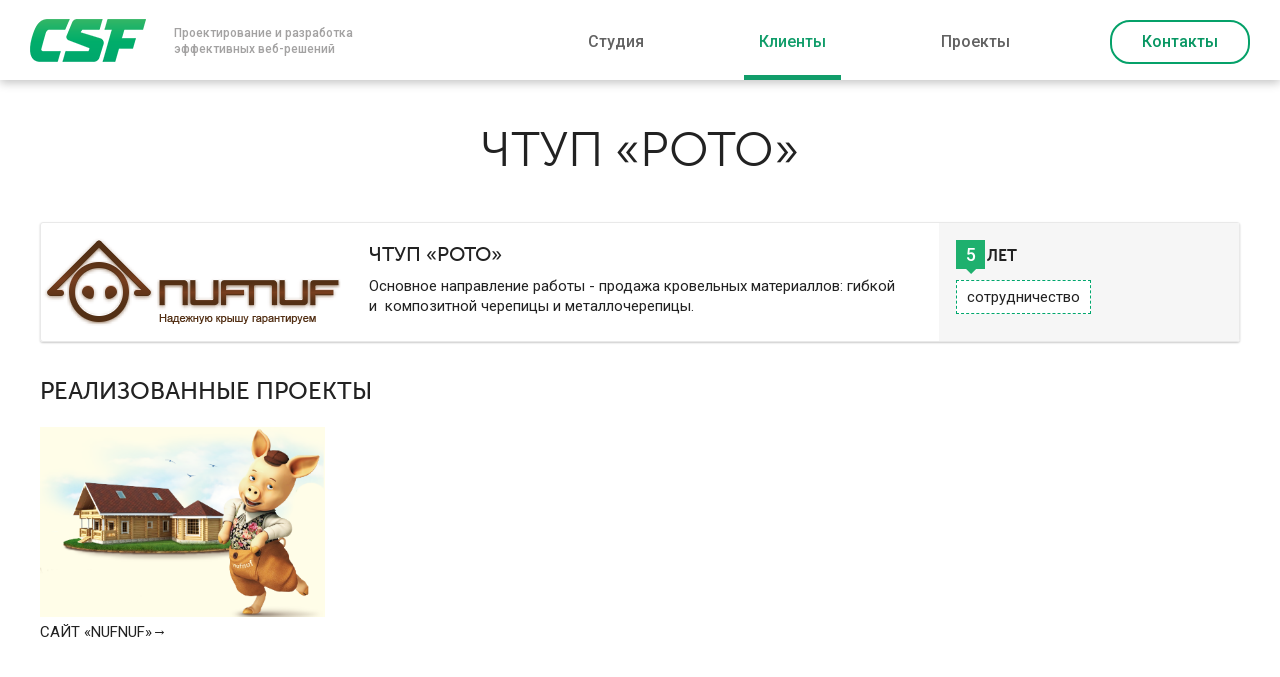

--- FILE ---
content_type: text/html; charset=UTF-8
request_url: https://csf.by/clients/roto/
body_size: 4355
content:

<!DOCTYPE html>
<!--[if IE 8]><html class="lt-ie10 lt-ie9 ie8"> <![endif]-->
<!--[if IE 9]><html class="lt-ie10 ie9"><![endif]-->
<!--[if gt IE 9]><!--><html><!--<![endif]-->
<head>
        <title>Проектирование и веб-разработка для ЧТУП «РОТО» - CSF.by </title>
        <meta http-equiv="Content-Type" content="text/html; charset=UTF-8" />
<meta name="robots" content="index, follow" />
<meta name="keywords" content="ЧТУП «РОТО», проектирование, прототипирование, дизайн, верстка, программирование, тестирование, наполнение, сайт на 1С-Битрикс, интернет-магазин на 1С-Битрикс, лендинг, landing, Битрикс 24, инфографика, пиктограммы, графический дизайн, корпоративный сайт, юзабилити, usability, прототип в axure, управление проектом, опытные разработчики, техническая поддержка" />
<meta name="description" content="ЧТУП «РОТО» - проектирование и разработка сайта на 1С-Битрикс, техническая поддержка, консультации и командная работа с проектом. Долгосрочное сотрудничество.  " />
<link href="/bitrix/cache/css/s1/furniture_dark-blue/page_e2a304326d95b828bc1b9cd8d881e6cc/page_e2a304326d95b828bc1b9cd8d881e6cc.css?1681816265375" type="text/css"  rel="stylesheet" />
<link href="/bitrix/cache/css/s1/furniture_dark-blue/template_e6f0b459558768fd858d27863f1cff9a/template_e6f0b459558768fd858d27863f1cff9a.css?168181626556436" type="text/css"  data-template-style="true"  rel="stylesheet" />
<meta http-equiv="Last-Modified" content="">



    <meta property="og:url" content="http://csf.by"/>
    <meta property="og:type" content="website"/>
    <meta property="og:title" content="CSF - Разработка и проектирование эффективных веб-решений"/>
    <meta property="og:image" content="http://csf.by/assets/img/common/logo_header_soc.png"/>
    <meta property='og:image:width' content='200'/>
    <meta property='og:image:height' content='200'/>
    <meta property="og:description" content="Веб-студия CSF разрабатывает сайты и поддерживает клиентов в развитии с 2007 года, разработано более 300 проектов, Золотой партнер Битрикс"/>

    <meta http-equiv="X-UA-Compatible" content="IE=edge,chrome=1" />

    <meta name="format-detection" content="telephone=no" />
    <link rel="shortcut icon" href="/favicon.ico" type="image/x-icon" />

            
    <!--[if lt IE 9]>
                    <![endif]-->
	</head>
<body >
    	<div id="panel" style="z-index: 10000; position: relative; top: 100px;"></div>

    <div  class="layout ">
        

        <header class="header">
            <div class="header__company">
                <a class="header__logo" href="/" title="На главную CSF.BY">
                    <img src="/assets/img/common/logo_header.png" alt="" />
                </a>
                <span class="header__slogan">Проектирование и разработка эффективных  веб-решений</span>
            </div>
            				<nav class="menu">
                                                  <span class="menu__item ">
                                <a class="menu__link " href="/" title="Студия">Студия</a>
                            </span>
                                                                                                       <span class="menu__item menu__item_state_current">
                                <a class="menu__link menu__item_state_current" href="/clients/" title="Клиенты">Клиенты</a>
                            </span>
                                                                                                       <span class="menu__item ">
                                <a class="menu__link " href="/projects/" title="Проекты">Проекты</a>
                            </span>
                                                                                                       <span class="menu__item js-link-scroll">
                                <a class="menu__button  js-link-scroll" href="#map" title="Контакты">Контакты</a>
                            </span>
                                                     </nav>

        </header>
                <div class="layout__content ">
        <h1 class="layout__title">ЧТУП «РОТО»</h1>
        <section class="clients">
                <div class="clients__inner">
                    <div class="clients__item">
                        <div class="clients__thumbnail">
                            <img src="/upload/iblock/4a8/logo_poto.png" alt="ЧТУП «РОТО»" title="ЧТУП «РОТО»" />
                        </div>
                        <div class="clients__description">
                            <span>ЧТУП «РОТО»</span>
                            Основное направление работы - продажа кровельных материаллов: гибкой и  композитной черепицы и металлочерепицы.                        </div>
                                                <div class="clients__info">
                            <div class="clients__time">
                                <div class="hint">
                                    <div class="hint__header">
                                        <span class="hint__value">5</span><span class="hint__name">лет</span>                                    </div>
                                    <div class="hint__holder">
                                        сотрудничество                                    </div>
                                </div>
                            </div>
                        </div>
                                            </div>

                                        <div class="clients__works">
                        <span class="clients__subtitle">Реализованные проекты</span>
                        <div class="works__list works__list_page_clients">
                                                           <a class="works__item" href="/projects/sayt-nufnuf/" title="">
                                    <div class="works__thumbnail">
                                        <img src="/upload/iblock/15d/tumb_poto.png" alt="" title="">
                                    </div>
                                    <span class="works__anchor">САЙТ «NUFNUF»</span>
                                </a> 
                                                    </div>
                    </div>
                                    </div>
                

            </section>
                        <section class="pagination">
                <div class="pagination__holder">
                    <div class="pagination__box pagination__box_type_left">
                        <a class="pagination__link pagination__link_type_back" href="/clients/">Все клиенты</a>
                    </div>
                                            <div class="pagination__box pagination__box_type_next">
                            <a class="pagination__link pagination__link_type_next" href="/clients/aktivlizing/" title="ООО «Активлизинг»">ООО «Активлизинг»</a>
                        </div>
                    

 

                </div>
            </section>


    <section class="section map" id="map">                <div class="map__screen" id="maps">

                </div>
                <div class="contacts">
                    <h2 class="layout__title">Пообщаться с нами можно:</h2>
                    <div class="contacts__holder">
                        <ul>
                            <li><a href="#contacts-phone" title="">
                                <span class="contacts__anchor contacts__anchor_type_phone">
                                    По телефону
                                </span>
                            </a></li>
                            <li><a href="#contacts-mail" title="">
                                <span class="contacts__anchor contacts__anchor_type_mail">
                                    Написав письмо
                                </span>
                            </a></li>
                            <li><a href="#contacts-query" title="">
                                <span class="contacts__anchor contacts__anchor_type_query">
                                    Отправив запрос
                                </span>
                            </a></li>
                        </ul>
                        <div id="contacts-phone">
                            <div class="contacts__inner">
                                                                                                <div class="contacts__item">
                                    <span class="contacts__title">Мобильный:</span>
                                    <span class="contacts__value">+375 29 106-77-70</span>
                                </div>
                                                            </div>
                        </div>
                                                <div id="contacts-mail">
                            <div class="contacts__inner contacts__inner_block_mail">
                                <div class="contacts__item">
                                    <span class="contacts__title">Электронная почта:</span>
                                    <a class="contacts__value" href="mailto:welcome@csf.by" title="">welcome@csf.by</a>
                                </div>
                            </div>
                        </div>
                                                <div id="contacts-query">

                            <form class="form" method="POST" id="mainform" name="main" action="/ajax/contacts.php">
                                <div class="current_send none">
                                        Спасибо, Ваше сообщение успешно отправлено!                                    </div>
                                <div class="form__row">
                                    <div class="form__cell required">                                        <span class="form__title">Ваше имя:</span>
                                        <input class="form__field" type="text" value="" name="name">
                                    </div>
                                    <div class="form__cell required">                                        <span class="form__title">Телефон:</span>
                                        <input class="form__field" type="text" value="" name="phone">
                                    </div>
                                    <div class="form__cell">
                                        <span class="form__title">Электронная почта:</span>
                                        <input class="form__field" type="text" value="" name="email">
                                    </div>
                                </div>
                                <div class="form__row" style="display: flex; align-items: flex-end;">
                                    <div class="form__cell form__cell_size_full">
                                        <span class="form__title">Сообщение:</span>
                                        <textarea name="message" class="form__textarea"></textarea>
                                    </div>
                                    <div class="form__cell" style="flex-shrink: 0; width: auto; padding-bottom: 6px;">
										<div class="g-recaptcha" data-sitekey="6LeqzmMrAAAAAOUltJY2I49YWBCY3jQH7Fz3sMR5"></div>
                                    </div>
                                </div>
                                <button id="sendbtn" class="form__button" type="submit">Отправить сообщение</button>
                            </form>
                        </div>
                    </div>
                    <div class="contacts__footer">
                                                                 <span class="contacts__company">ООО &quot;Работающие идеи&quot;</span>
                                        <div class="contacts__share">
                                                    <a target="_blank" class="contacts__download" href="/upload/iblock/ce1/csf_brif_razrabotka_sayta.docx" title="Скачать бриф">
                                <span class="contacts__download-anchor">Скачать бриф</span>
                            </a>

                        
                                                    <a target="_blank" class="contacts__facebook" href="https://www.facebook.com/csf.webtools" title=""></a>
                                            </div>
                    </div>
                </div>
            </section>
    </div>


    </div>
    <!-- Yandex.Metrika counter -->
<noscript><div><img src="https://mc.yandex.ru/watch/49968118" style="position:absolute; left:-9999px;" alt="" /></div></noscript>
<!-- /Yandex.Metrika counter -->


<script src="/assets/js/vendor/jquery-1.11.1.min.js"></script>
<script type="text/javascript" src="/bitrix/cache/js/s1/furniture_dark-blue/template_257ddfa199cb9263711888fb084fc352/template_257ddfa199cb9263711888fb084fc352.js?1750239039251260"></script>
<script type="text/javascript">var _ba = _ba || []; _ba.push(["aid", "fc674573e917ec8b32aa23031f11a72b"]); _ba.push(["host", "csf.by"]); (function() {var ba = document.createElement("script"); ba.type = "text/javascript"; ba.async = true;ba.src = (document.location.protocol == "https:" ? "https://" : "http://") + "bitrix.info/ba.js";var s = document.getElementsByTagName("script")[0];s.parentNode.insertBefore(ba, s);})();</script>


<script src="//html5shiv.googlecode.com/svn/trunk/html5.js"></script>
<script>window.html5 || document.write('<script src="/assets/js/vendor/html5shiv.js"><\/script>')</script>
<script src="https://www.google.com/recaptcha/api.js" async defer></script>
<script src="https://api-maps.yandex.ru/2.1/?lang=ru_RU"></script>
<script>
    ymaps.ready(function () {
        var myMap = new ymaps.Map('maps', {
                center: [53.987778295684,27.679033160852],
                zoom: 16,
                controls: ['zoomControl']
            }, {
                searchControlProvider: 'yandex#search'
            }),
            myPlacemark = new ymaps.Placemark(myMap.getCenter(), {
                hintContent: 'Боровляны, 40-лет Победы, 23А, офис 215',
                // balloonContent :'test'
            }, {
                iconLayout: 'default#image',
                iconImageHref: '/assets/img/icons/map__icon.png',
                iconImageSize: [43, 60],
                iconImageOffset: [-15, -60]
            });
        myMap.behaviors.disable('scrollZoom');
        myMap.geoObjects.add(myPlacemark);
    });
</script>

<script type="text/javascript" >
    (function (d, w, c) {
        (w[c] = w[c] || []).push(function() {
            try {
                w.yaCounter49968118 = new Ya.Metrika2({
                    id:49968118,
                    clickmap:true,
                    trackLinks:true,
                    accurateTrackBounce:true,
                    webvisor:true
                });
            } catch(e) { }
        });

        var n = d.getElementsByTagName("script")[0],
            s = d.createElement("script"),
            f = function () { n.parentNode.insertBefore(s, n); };
        s.type = "text/javascript";
        s.async = true;
        s.src = "https://mc.yandex.ru/metrika/tag.js";

        if (w.opera == "[object Opera]") {
            d.addEventListener("DOMContentLoaded", f, false);
        } else { f(); }
    })(document, window, "yandex_metrika_callbacks2");
</script>
</body>
</html>


--- FILE ---
content_type: text/html; charset=utf-8
request_url: https://www.google.com/recaptcha/api2/anchor?ar=1&k=6LeqzmMrAAAAAOUltJY2I49YWBCY3jQH7Fz3sMR5&co=aHR0cHM6Ly9jc2YuYnk6NDQz&hl=en&v=N67nZn4AqZkNcbeMu4prBgzg&size=normal&anchor-ms=20000&execute-ms=30000&cb=noaky7d0hlkn
body_size: 49394
content:
<!DOCTYPE HTML><html dir="ltr" lang="en"><head><meta http-equiv="Content-Type" content="text/html; charset=UTF-8">
<meta http-equiv="X-UA-Compatible" content="IE=edge">
<title>reCAPTCHA</title>
<style type="text/css">
/* cyrillic-ext */
@font-face {
  font-family: 'Roboto';
  font-style: normal;
  font-weight: 400;
  font-stretch: 100%;
  src: url(//fonts.gstatic.com/s/roboto/v48/KFO7CnqEu92Fr1ME7kSn66aGLdTylUAMa3GUBHMdazTgWw.woff2) format('woff2');
  unicode-range: U+0460-052F, U+1C80-1C8A, U+20B4, U+2DE0-2DFF, U+A640-A69F, U+FE2E-FE2F;
}
/* cyrillic */
@font-face {
  font-family: 'Roboto';
  font-style: normal;
  font-weight: 400;
  font-stretch: 100%;
  src: url(//fonts.gstatic.com/s/roboto/v48/KFO7CnqEu92Fr1ME7kSn66aGLdTylUAMa3iUBHMdazTgWw.woff2) format('woff2');
  unicode-range: U+0301, U+0400-045F, U+0490-0491, U+04B0-04B1, U+2116;
}
/* greek-ext */
@font-face {
  font-family: 'Roboto';
  font-style: normal;
  font-weight: 400;
  font-stretch: 100%;
  src: url(//fonts.gstatic.com/s/roboto/v48/KFO7CnqEu92Fr1ME7kSn66aGLdTylUAMa3CUBHMdazTgWw.woff2) format('woff2');
  unicode-range: U+1F00-1FFF;
}
/* greek */
@font-face {
  font-family: 'Roboto';
  font-style: normal;
  font-weight: 400;
  font-stretch: 100%;
  src: url(//fonts.gstatic.com/s/roboto/v48/KFO7CnqEu92Fr1ME7kSn66aGLdTylUAMa3-UBHMdazTgWw.woff2) format('woff2');
  unicode-range: U+0370-0377, U+037A-037F, U+0384-038A, U+038C, U+038E-03A1, U+03A3-03FF;
}
/* math */
@font-face {
  font-family: 'Roboto';
  font-style: normal;
  font-weight: 400;
  font-stretch: 100%;
  src: url(//fonts.gstatic.com/s/roboto/v48/KFO7CnqEu92Fr1ME7kSn66aGLdTylUAMawCUBHMdazTgWw.woff2) format('woff2');
  unicode-range: U+0302-0303, U+0305, U+0307-0308, U+0310, U+0312, U+0315, U+031A, U+0326-0327, U+032C, U+032F-0330, U+0332-0333, U+0338, U+033A, U+0346, U+034D, U+0391-03A1, U+03A3-03A9, U+03B1-03C9, U+03D1, U+03D5-03D6, U+03F0-03F1, U+03F4-03F5, U+2016-2017, U+2034-2038, U+203C, U+2040, U+2043, U+2047, U+2050, U+2057, U+205F, U+2070-2071, U+2074-208E, U+2090-209C, U+20D0-20DC, U+20E1, U+20E5-20EF, U+2100-2112, U+2114-2115, U+2117-2121, U+2123-214F, U+2190, U+2192, U+2194-21AE, U+21B0-21E5, U+21F1-21F2, U+21F4-2211, U+2213-2214, U+2216-22FF, U+2308-230B, U+2310, U+2319, U+231C-2321, U+2336-237A, U+237C, U+2395, U+239B-23B7, U+23D0, U+23DC-23E1, U+2474-2475, U+25AF, U+25B3, U+25B7, U+25BD, U+25C1, U+25CA, U+25CC, U+25FB, U+266D-266F, U+27C0-27FF, U+2900-2AFF, U+2B0E-2B11, U+2B30-2B4C, U+2BFE, U+3030, U+FF5B, U+FF5D, U+1D400-1D7FF, U+1EE00-1EEFF;
}
/* symbols */
@font-face {
  font-family: 'Roboto';
  font-style: normal;
  font-weight: 400;
  font-stretch: 100%;
  src: url(//fonts.gstatic.com/s/roboto/v48/KFO7CnqEu92Fr1ME7kSn66aGLdTylUAMaxKUBHMdazTgWw.woff2) format('woff2');
  unicode-range: U+0001-000C, U+000E-001F, U+007F-009F, U+20DD-20E0, U+20E2-20E4, U+2150-218F, U+2190, U+2192, U+2194-2199, U+21AF, U+21E6-21F0, U+21F3, U+2218-2219, U+2299, U+22C4-22C6, U+2300-243F, U+2440-244A, U+2460-24FF, U+25A0-27BF, U+2800-28FF, U+2921-2922, U+2981, U+29BF, U+29EB, U+2B00-2BFF, U+4DC0-4DFF, U+FFF9-FFFB, U+10140-1018E, U+10190-1019C, U+101A0, U+101D0-101FD, U+102E0-102FB, U+10E60-10E7E, U+1D2C0-1D2D3, U+1D2E0-1D37F, U+1F000-1F0FF, U+1F100-1F1AD, U+1F1E6-1F1FF, U+1F30D-1F30F, U+1F315, U+1F31C, U+1F31E, U+1F320-1F32C, U+1F336, U+1F378, U+1F37D, U+1F382, U+1F393-1F39F, U+1F3A7-1F3A8, U+1F3AC-1F3AF, U+1F3C2, U+1F3C4-1F3C6, U+1F3CA-1F3CE, U+1F3D4-1F3E0, U+1F3ED, U+1F3F1-1F3F3, U+1F3F5-1F3F7, U+1F408, U+1F415, U+1F41F, U+1F426, U+1F43F, U+1F441-1F442, U+1F444, U+1F446-1F449, U+1F44C-1F44E, U+1F453, U+1F46A, U+1F47D, U+1F4A3, U+1F4B0, U+1F4B3, U+1F4B9, U+1F4BB, U+1F4BF, U+1F4C8-1F4CB, U+1F4D6, U+1F4DA, U+1F4DF, U+1F4E3-1F4E6, U+1F4EA-1F4ED, U+1F4F7, U+1F4F9-1F4FB, U+1F4FD-1F4FE, U+1F503, U+1F507-1F50B, U+1F50D, U+1F512-1F513, U+1F53E-1F54A, U+1F54F-1F5FA, U+1F610, U+1F650-1F67F, U+1F687, U+1F68D, U+1F691, U+1F694, U+1F698, U+1F6AD, U+1F6B2, U+1F6B9-1F6BA, U+1F6BC, U+1F6C6-1F6CF, U+1F6D3-1F6D7, U+1F6E0-1F6EA, U+1F6F0-1F6F3, U+1F6F7-1F6FC, U+1F700-1F7FF, U+1F800-1F80B, U+1F810-1F847, U+1F850-1F859, U+1F860-1F887, U+1F890-1F8AD, U+1F8B0-1F8BB, U+1F8C0-1F8C1, U+1F900-1F90B, U+1F93B, U+1F946, U+1F984, U+1F996, U+1F9E9, U+1FA00-1FA6F, U+1FA70-1FA7C, U+1FA80-1FA89, U+1FA8F-1FAC6, U+1FACE-1FADC, U+1FADF-1FAE9, U+1FAF0-1FAF8, U+1FB00-1FBFF;
}
/* vietnamese */
@font-face {
  font-family: 'Roboto';
  font-style: normal;
  font-weight: 400;
  font-stretch: 100%;
  src: url(//fonts.gstatic.com/s/roboto/v48/KFO7CnqEu92Fr1ME7kSn66aGLdTylUAMa3OUBHMdazTgWw.woff2) format('woff2');
  unicode-range: U+0102-0103, U+0110-0111, U+0128-0129, U+0168-0169, U+01A0-01A1, U+01AF-01B0, U+0300-0301, U+0303-0304, U+0308-0309, U+0323, U+0329, U+1EA0-1EF9, U+20AB;
}
/* latin-ext */
@font-face {
  font-family: 'Roboto';
  font-style: normal;
  font-weight: 400;
  font-stretch: 100%;
  src: url(//fonts.gstatic.com/s/roboto/v48/KFO7CnqEu92Fr1ME7kSn66aGLdTylUAMa3KUBHMdazTgWw.woff2) format('woff2');
  unicode-range: U+0100-02BA, U+02BD-02C5, U+02C7-02CC, U+02CE-02D7, U+02DD-02FF, U+0304, U+0308, U+0329, U+1D00-1DBF, U+1E00-1E9F, U+1EF2-1EFF, U+2020, U+20A0-20AB, U+20AD-20C0, U+2113, U+2C60-2C7F, U+A720-A7FF;
}
/* latin */
@font-face {
  font-family: 'Roboto';
  font-style: normal;
  font-weight: 400;
  font-stretch: 100%;
  src: url(//fonts.gstatic.com/s/roboto/v48/KFO7CnqEu92Fr1ME7kSn66aGLdTylUAMa3yUBHMdazQ.woff2) format('woff2');
  unicode-range: U+0000-00FF, U+0131, U+0152-0153, U+02BB-02BC, U+02C6, U+02DA, U+02DC, U+0304, U+0308, U+0329, U+2000-206F, U+20AC, U+2122, U+2191, U+2193, U+2212, U+2215, U+FEFF, U+FFFD;
}
/* cyrillic-ext */
@font-face {
  font-family: 'Roboto';
  font-style: normal;
  font-weight: 500;
  font-stretch: 100%;
  src: url(//fonts.gstatic.com/s/roboto/v48/KFO7CnqEu92Fr1ME7kSn66aGLdTylUAMa3GUBHMdazTgWw.woff2) format('woff2');
  unicode-range: U+0460-052F, U+1C80-1C8A, U+20B4, U+2DE0-2DFF, U+A640-A69F, U+FE2E-FE2F;
}
/* cyrillic */
@font-face {
  font-family: 'Roboto';
  font-style: normal;
  font-weight: 500;
  font-stretch: 100%;
  src: url(//fonts.gstatic.com/s/roboto/v48/KFO7CnqEu92Fr1ME7kSn66aGLdTylUAMa3iUBHMdazTgWw.woff2) format('woff2');
  unicode-range: U+0301, U+0400-045F, U+0490-0491, U+04B0-04B1, U+2116;
}
/* greek-ext */
@font-face {
  font-family: 'Roboto';
  font-style: normal;
  font-weight: 500;
  font-stretch: 100%;
  src: url(//fonts.gstatic.com/s/roboto/v48/KFO7CnqEu92Fr1ME7kSn66aGLdTylUAMa3CUBHMdazTgWw.woff2) format('woff2');
  unicode-range: U+1F00-1FFF;
}
/* greek */
@font-face {
  font-family: 'Roboto';
  font-style: normal;
  font-weight: 500;
  font-stretch: 100%;
  src: url(//fonts.gstatic.com/s/roboto/v48/KFO7CnqEu92Fr1ME7kSn66aGLdTylUAMa3-UBHMdazTgWw.woff2) format('woff2');
  unicode-range: U+0370-0377, U+037A-037F, U+0384-038A, U+038C, U+038E-03A1, U+03A3-03FF;
}
/* math */
@font-face {
  font-family: 'Roboto';
  font-style: normal;
  font-weight: 500;
  font-stretch: 100%;
  src: url(//fonts.gstatic.com/s/roboto/v48/KFO7CnqEu92Fr1ME7kSn66aGLdTylUAMawCUBHMdazTgWw.woff2) format('woff2');
  unicode-range: U+0302-0303, U+0305, U+0307-0308, U+0310, U+0312, U+0315, U+031A, U+0326-0327, U+032C, U+032F-0330, U+0332-0333, U+0338, U+033A, U+0346, U+034D, U+0391-03A1, U+03A3-03A9, U+03B1-03C9, U+03D1, U+03D5-03D6, U+03F0-03F1, U+03F4-03F5, U+2016-2017, U+2034-2038, U+203C, U+2040, U+2043, U+2047, U+2050, U+2057, U+205F, U+2070-2071, U+2074-208E, U+2090-209C, U+20D0-20DC, U+20E1, U+20E5-20EF, U+2100-2112, U+2114-2115, U+2117-2121, U+2123-214F, U+2190, U+2192, U+2194-21AE, U+21B0-21E5, U+21F1-21F2, U+21F4-2211, U+2213-2214, U+2216-22FF, U+2308-230B, U+2310, U+2319, U+231C-2321, U+2336-237A, U+237C, U+2395, U+239B-23B7, U+23D0, U+23DC-23E1, U+2474-2475, U+25AF, U+25B3, U+25B7, U+25BD, U+25C1, U+25CA, U+25CC, U+25FB, U+266D-266F, U+27C0-27FF, U+2900-2AFF, U+2B0E-2B11, U+2B30-2B4C, U+2BFE, U+3030, U+FF5B, U+FF5D, U+1D400-1D7FF, U+1EE00-1EEFF;
}
/* symbols */
@font-face {
  font-family: 'Roboto';
  font-style: normal;
  font-weight: 500;
  font-stretch: 100%;
  src: url(//fonts.gstatic.com/s/roboto/v48/KFO7CnqEu92Fr1ME7kSn66aGLdTylUAMaxKUBHMdazTgWw.woff2) format('woff2');
  unicode-range: U+0001-000C, U+000E-001F, U+007F-009F, U+20DD-20E0, U+20E2-20E4, U+2150-218F, U+2190, U+2192, U+2194-2199, U+21AF, U+21E6-21F0, U+21F3, U+2218-2219, U+2299, U+22C4-22C6, U+2300-243F, U+2440-244A, U+2460-24FF, U+25A0-27BF, U+2800-28FF, U+2921-2922, U+2981, U+29BF, U+29EB, U+2B00-2BFF, U+4DC0-4DFF, U+FFF9-FFFB, U+10140-1018E, U+10190-1019C, U+101A0, U+101D0-101FD, U+102E0-102FB, U+10E60-10E7E, U+1D2C0-1D2D3, U+1D2E0-1D37F, U+1F000-1F0FF, U+1F100-1F1AD, U+1F1E6-1F1FF, U+1F30D-1F30F, U+1F315, U+1F31C, U+1F31E, U+1F320-1F32C, U+1F336, U+1F378, U+1F37D, U+1F382, U+1F393-1F39F, U+1F3A7-1F3A8, U+1F3AC-1F3AF, U+1F3C2, U+1F3C4-1F3C6, U+1F3CA-1F3CE, U+1F3D4-1F3E0, U+1F3ED, U+1F3F1-1F3F3, U+1F3F5-1F3F7, U+1F408, U+1F415, U+1F41F, U+1F426, U+1F43F, U+1F441-1F442, U+1F444, U+1F446-1F449, U+1F44C-1F44E, U+1F453, U+1F46A, U+1F47D, U+1F4A3, U+1F4B0, U+1F4B3, U+1F4B9, U+1F4BB, U+1F4BF, U+1F4C8-1F4CB, U+1F4D6, U+1F4DA, U+1F4DF, U+1F4E3-1F4E6, U+1F4EA-1F4ED, U+1F4F7, U+1F4F9-1F4FB, U+1F4FD-1F4FE, U+1F503, U+1F507-1F50B, U+1F50D, U+1F512-1F513, U+1F53E-1F54A, U+1F54F-1F5FA, U+1F610, U+1F650-1F67F, U+1F687, U+1F68D, U+1F691, U+1F694, U+1F698, U+1F6AD, U+1F6B2, U+1F6B9-1F6BA, U+1F6BC, U+1F6C6-1F6CF, U+1F6D3-1F6D7, U+1F6E0-1F6EA, U+1F6F0-1F6F3, U+1F6F7-1F6FC, U+1F700-1F7FF, U+1F800-1F80B, U+1F810-1F847, U+1F850-1F859, U+1F860-1F887, U+1F890-1F8AD, U+1F8B0-1F8BB, U+1F8C0-1F8C1, U+1F900-1F90B, U+1F93B, U+1F946, U+1F984, U+1F996, U+1F9E9, U+1FA00-1FA6F, U+1FA70-1FA7C, U+1FA80-1FA89, U+1FA8F-1FAC6, U+1FACE-1FADC, U+1FADF-1FAE9, U+1FAF0-1FAF8, U+1FB00-1FBFF;
}
/* vietnamese */
@font-face {
  font-family: 'Roboto';
  font-style: normal;
  font-weight: 500;
  font-stretch: 100%;
  src: url(//fonts.gstatic.com/s/roboto/v48/KFO7CnqEu92Fr1ME7kSn66aGLdTylUAMa3OUBHMdazTgWw.woff2) format('woff2');
  unicode-range: U+0102-0103, U+0110-0111, U+0128-0129, U+0168-0169, U+01A0-01A1, U+01AF-01B0, U+0300-0301, U+0303-0304, U+0308-0309, U+0323, U+0329, U+1EA0-1EF9, U+20AB;
}
/* latin-ext */
@font-face {
  font-family: 'Roboto';
  font-style: normal;
  font-weight: 500;
  font-stretch: 100%;
  src: url(//fonts.gstatic.com/s/roboto/v48/KFO7CnqEu92Fr1ME7kSn66aGLdTylUAMa3KUBHMdazTgWw.woff2) format('woff2');
  unicode-range: U+0100-02BA, U+02BD-02C5, U+02C7-02CC, U+02CE-02D7, U+02DD-02FF, U+0304, U+0308, U+0329, U+1D00-1DBF, U+1E00-1E9F, U+1EF2-1EFF, U+2020, U+20A0-20AB, U+20AD-20C0, U+2113, U+2C60-2C7F, U+A720-A7FF;
}
/* latin */
@font-face {
  font-family: 'Roboto';
  font-style: normal;
  font-weight: 500;
  font-stretch: 100%;
  src: url(//fonts.gstatic.com/s/roboto/v48/KFO7CnqEu92Fr1ME7kSn66aGLdTylUAMa3yUBHMdazQ.woff2) format('woff2');
  unicode-range: U+0000-00FF, U+0131, U+0152-0153, U+02BB-02BC, U+02C6, U+02DA, U+02DC, U+0304, U+0308, U+0329, U+2000-206F, U+20AC, U+2122, U+2191, U+2193, U+2212, U+2215, U+FEFF, U+FFFD;
}
/* cyrillic-ext */
@font-face {
  font-family: 'Roboto';
  font-style: normal;
  font-weight: 900;
  font-stretch: 100%;
  src: url(//fonts.gstatic.com/s/roboto/v48/KFO7CnqEu92Fr1ME7kSn66aGLdTylUAMa3GUBHMdazTgWw.woff2) format('woff2');
  unicode-range: U+0460-052F, U+1C80-1C8A, U+20B4, U+2DE0-2DFF, U+A640-A69F, U+FE2E-FE2F;
}
/* cyrillic */
@font-face {
  font-family: 'Roboto';
  font-style: normal;
  font-weight: 900;
  font-stretch: 100%;
  src: url(//fonts.gstatic.com/s/roboto/v48/KFO7CnqEu92Fr1ME7kSn66aGLdTylUAMa3iUBHMdazTgWw.woff2) format('woff2');
  unicode-range: U+0301, U+0400-045F, U+0490-0491, U+04B0-04B1, U+2116;
}
/* greek-ext */
@font-face {
  font-family: 'Roboto';
  font-style: normal;
  font-weight: 900;
  font-stretch: 100%;
  src: url(//fonts.gstatic.com/s/roboto/v48/KFO7CnqEu92Fr1ME7kSn66aGLdTylUAMa3CUBHMdazTgWw.woff2) format('woff2');
  unicode-range: U+1F00-1FFF;
}
/* greek */
@font-face {
  font-family: 'Roboto';
  font-style: normal;
  font-weight: 900;
  font-stretch: 100%;
  src: url(//fonts.gstatic.com/s/roboto/v48/KFO7CnqEu92Fr1ME7kSn66aGLdTylUAMa3-UBHMdazTgWw.woff2) format('woff2');
  unicode-range: U+0370-0377, U+037A-037F, U+0384-038A, U+038C, U+038E-03A1, U+03A3-03FF;
}
/* math */
@font-face {
  font-family: 'Roboto';
  font-style: normal;
  font-weight: 900;
  font-stretch: 100%;
  src: url(//fonts.gstatic.com/s/roboto/v48/KFO7CnqEu92Fr1ME7kSn66aGLdTylUAMawCUBHMdazTgWw.woff2) format('woff2');
  unicode-range: U+0302-0303, U+0305, U+0307-0308, U+0310, U+0312, U+0315, U+031A, U+0326-0327, U+032C, U+032F-0330, U+0332-0333, U+0338, U+033A, U+0346, U+034D, U+0391-03A1, U+03A3-03A9, U+03B1-03C9, U+03D1, U+03D5-03D6, U+03F0-03F1, U+03F4-03F5, U+2016-2017, U+2034-2038, U+203C, U+2040, U+2043, U+2047, U+2050, U+2057, U+205F, U+2070-2071, U+2074-208E, U+2090-209C, U+20D0-20DC, U+20E1, U+20E5-20EF, U+2100-2112, U+2114-2115, U+2117-2121, U+2123-214F, U+2190, U+2192, U+2194-21AE, U+21B0-21E5, U+21F1-21F2, U+21F4-2211, U+2213-2214, U+2216-22FF, U+2308-230B, U+2310, U+2319, U+231C-2321, U+2336-237A, U+237C, U+2395, U+239B-23B7, U+23D0, U+23DC-23E1, U+2474-2475, U+25AF, U+25B3, U+25B7, U+25BD, U+25C1, U+25CA, U+25CC, U+25FB, U+266D-266F, U+27C0-27FF, U+2900-2AFF, U+2B0E-2B11, U+2B30-2B4C, U+2BFE, U+3030, U+FF5B, U+FF5D, U+1D400-1D7FF, U+1EE00-1EEFF;
}
/* symbols */
@font-face {
  font-family: 'Roboto';
  font-style: normal;
  font-weight: 900;
  font-stretch: 100%;
  src: url(//fonts.gstatic.com/s/roboto/v48/KFO7CnqEu92Fr1ME7kSn66aGLdTylUAMaxKUBHMdazTgWw.woff2) format('woff2');
  unicode-range: U+0001-000C, U+000E-001F, U+007F-009F, U+20DD-20E0, U+20E2-20E4, U+2150-218F, U+2190, U+2192, U+2194-2199, U+21AF, U+21E6-21F0, U+21F3, U+2218-2219, U+2299, U+22C4-22C6, U+2300-243F, U+2440-244A, U+2460-24FF, U+25A0-27BF, U+2800-28FF, U+2921-2922, U+2981, U+29BF, U+29EB, U+2B00-2BFF, U+4DC0-4DFF, U+FFF9-FFFB, U+10140-1018E, U+10190-1019C, U+101A0, U+101D0-101FD, U+102E0-102FB, U+10E60-10E7E, U+1D2C0-1D2D3, U+1D2E0-1D37F, U+1F000-1F0FF, U+1F100-1F1AD, U+1F1E6-1F1FF, U+1F30D-1F30F, U+1F315, U+1F31C, U+1F31E, U+1F320-1F32C, U+1F336, U+1F378, U+1F37D, U+1F382, U+1F393-1F39F, U+1F3A7-1F3A8, U+1F3AC-1F3AF, U+1F3C2, U+1F3C4-1F3C6, U+1F3CA-1F3CE, U+1F3D4-1F3E0, U+1F3ED, U+1F3F1-1F3F3, U+1F3F5-1F3F7, U+1F408, U+1F415, U+1F41F, U+1F426, U+1F43F, U+1F441-1F442, U+1F444, U+1F446-1F449, U+1F44C-1F44E, U+1F453, U+1F46A, U+1F47D, U+1F4A3, U+1F4B0, U+1F4B3, U+1F4B9, U+1F4BB, U+1F4BF, U+1F4C8-1F4CB, U+1F4D6, U+1F4DA, U+1F4DF, U+1F4E3-1F4E6, U+1F4EA-1F4ED, U+1F4F7, U+1F4F9-1F4FB, U+1F4FD-1F4FE, U+1F503, U+1F507-1F50B, U+1F50D, U+1F512-1F513, U+1F53E-1F54A, U+1F54F-1F5FA, U+1F610, U+1F650-1F67F, U+1F687, U+1F68D, U+1F691, U+1F694, U+1F698, U+1F6AD, U+1F6B2, U+1F6B9-1F6BA, U+1F6BC, U+1F6C6-1F6CF, U+1F6D3-1F6D7, U+1F6E0-1F6EA, U+1F6F0-1F6F3, U+1F6F7-1F6FC, U+1F700-1F7FF, U+1F800-1F80B, U+1F810-1F847, U+1F850-1F859, U+1F860-1F887, U+1F890-1F8AD, U+1F8B0-1F8BB, U+1F8C0-1F8C1, U+1F900-1F90B, U+1F93B, U+1F946, U+1F984, U+1F996, U+1F9E9, U+1FA00-1FA6F, U+1FA70-1FA7C, U+1FA80-1FA89, U+1FA8F-1FAC6, U+1FACE-1FADC, U+1FADF-1FAE9, U+1FAF0-1FAF8, U+1FB00-1FBFF;
}
/* vietnamese */
@font-face {
  font-family: 'Roboto';
  font-style: normal;
  font-weight: 900;
  font-stretch: 100%;
  src: url(//fonts.gstatic.com/s/roboto/v48/KFO7CnqEu92Fr1ME7kSn66aGLdTylUAMa3OUBHMdazTgWw.woff2) format('woff2');
  unicode-range: U+0102-0103, U+0110-0111, U+0128-0129, U+0168-0169, U+01A0-01A1, U+01AF-01B0, U+0300-0301, U+0303-0304, U+0308-0309, U+0323, U+0329, U+1EA0-1EF9, U+20AB;
}
/* latin-ext */
@font-face {
  font-family: 'Roboto';
  font-style: normal;
  font-weight: 900;
  font-stretch: 100%;
  src: url(//fonts.gstatic.com/s/roboto/v48/KFO7CnqEu92Fr1ME7kSn66aGLdTylUAMa3KUBHMdazTgWw.woff2) format('woff2');
  unicode-range: U+0100-02BA, U+02BD-02C5, U+02C7-02CC, U+02CE-02D7, U+02DD-02FF, U+0304, U+0308, U+0329, U+1D00-1DBF, U+1E00-1E9F, U+1EF2-1EFF, U+2020, U+20A0-20AB, U+20AD-20C0, U+2113, U+2C60-2C7F, U+A720-A7FF;
}
/* latin */
@font-face {
  font-family: 'Roboto';
  font-style: normal;
  font-weight: 900;
  font-stretch: 100%;
  src: url(//fonts.gstatic.com/s/roboto/v48/KFO7CnqEu92Fr1ME7kSn66aGLdTylUAMa3yUBHMdazQ.woff2) format('woff2');
  unicode-range: U+0000-00FF, U+0131, U+0152-0153, U+02BB-02BC, U+02C6, U+02DA, U+02DC, U+0304, U+0308, U+0329, U+2000-206F, U+20AC, U+2122, U+2191, U+2193, U+2212, U+2215, U+FEFF, U+FFFD;
}

</style>
<link rel="stylesheet" type="text/css" href="https://www.gstatic.com/recaptcha/releases/N67nZn4AqZkNcbeMu4prBgzg/styles__ltr.css">
<script nonce="NdKNj30vyxLcLIqKZLvCig" type="text/javascript">window['__recaptcha_api'] = 'https://www.google.com/recaptcha/api2/';</script>
<script type="text/javascript" src="https://www.gstatic.com/recaptcha/releases/N67nZn4AqZkNcbeMu4prBgzg/recaptcha__en.js" nonce="NdKNj30vyxLcLIqKZLvCig">
      
    </script></head>
<body><div id="rc-anchor-alert" class="rc-anchor-alert"></div>
<input type="hidden" id="recaptcha-token" value="[base64]">
<script type="text/javascript" nonce="NdKNj30vyxLcLIqKZLvCig">
      recaptcha.anchor.Main.init("[\x22ainput\x22,[\x22bgdata\x22,\x22\x22,\[base64]/[base64]/[base64]/[base64]/[base64]/UltsKytdPUU6KEU8MjA0OD9SW2wrK109RT4+NnwxOTI6KChFJjY0NTEyKT09NTUyOTYmJk0rMTxjLmxlbmd0aCYmKGMuY2hhckNvZGVBdChNKzEpJjY0NTEyKT09NTYzMjA/[base64]/[base64]/[base64]/[base64]/[base64]/[base64]/[base64]\x22,\[base64]\x22,\[base64]/[base64]/wrs9w5rClcOKw6wFOyvCj8Oow4vCtA7Dm8KnB8Obw7jDt8Ouw4TDq8KTw67DjhAhO0kHEcOvYRXDtDDCnlYwQlAPaMOCw5XDoMK5Y8K+w4wbE8KVFMKZwqAjwrsPfMKBw7o0wp7CrFcGQXM9wr/CrXzDn8KqJXjCmsK+wqE5wrTCqR/[base64]/CkcK2J3E/w77DojxbwrnDkBl0DUXCjivCuMOGVml5w4bDnsKtw54GwqDDiVDCsHDDvnDDm0QFCCTCrMKaw5d7J8K/JgYHw5FKw5o+worDnyMvRcOgw6XDjMKUwpDCuMKFBMKZHcO8K8OGQsKbHsKpw73CssO/NcKaMDxKwr3CkMKTIMK3b8OxThTDrxXCo8O6wpnDiMOlExR7w4fDnMO5woNdw7vCicO6wrrDkcKVH1bDkVTCuVvDj2rCm8KaG1bDvl4pZ8O+w6U5PcOddMKgw54Hw4zClWvDhy4Pw5zCt8Osw6MxdMKdFREYA8OiFmzCjmfCnsOxZic4QsKobgIrwr5jbF/DqUkIIHPDocOSwoAvY1nCjnnCrXfDog0Xw49aw7zDn8OdwrrDpMKZw4vDiX/Ct8K+L2XCj8OLCcKhwqEeE8KvRsOLw7YwwqgccV3DvDzDvGcRc8KhL07CvT/DlF0vcyZew4Bcw5NIwpJMw5HDilPDusKrwrUlTMKFPHrCpA8Vwq/Dr8ObXUZebsOjKcOVQWzDvMOVFypkwok0IsKgUsKrOWdANsO6w67DrVdrwr4owqTCj1zCnhTChWNSZnHDu8OxwrHCtcKwVUTCmcKrTA0wLWMmw5XCu8KrZsKvBT3CscOkRD9GRzxdw6cZQcKvwp/ChcKAwqhnRMOmH2AKwrfCuCRbVMKuwqLCnWcDTzRBw4TDh8OdC8Ogw57Cok5ZI8KCYnzDtU7CpmoUw6omM8OwXsO8wrjDo2TDm3UJT8OSwpBrM8Odw67DlMOPwqZ/[base64]/ClFbDlBXCisOJwqt5w43CtsOcEk3DlB/CmnrDr8OXwq3DvwbDhFUkw5hmLMOGV8OUw7bDmxDDgibDjxPDuDtzDnMdwpczwqHCoysbbMONKcOgw6VDWTUkwo03XVDDvgXDnsO8w6XDicK+wooEwqNlw7xpXMO/[base64]/[base64]/FFVTaw9+woHDhsKiw6cZw4zCm2XChlsBEUrCiMK/YBzDtcK9LkLDk8K5S1PDkxrDkcOOTwXCtRjDgsKRwqxcWcOmDnB3w5lAw4jCs8Ktw5w1HlkXwqLDpsKQOcKWwpLDrcOGwrhiwpQpIwJcLBvDi8KndWDDicOCwonCgmzCohLCpsKMPcKqw6djwoPCo1h7YgYlw5XCtVfCncKKw4vCgnIEw6kXw7oARsO/wpfDrMOwIsKRwrAnw5lSw50JR29cOiLCklzDtVvDtsK/NMKpBQ4gw7xycsOLXgp9w47Dg8KfYE7Cr8KSBEFvFcKFXcOhaW3DpHpLw54rOC/DuSJQSnPCmsK+T8Oow4bDkAg3w5cxwoIiwpXDh2Agwr7DtMK4w41jworCsMK8w60QfsO6wqrDgB4iZMK8EsOlLA0Nw4xfVCbChcK3XcKOw5s/csKIH1vDvFfCt8KWwrDCkcO6wpMoOcKKc8KkwpbDksKyw6l6wpnDjE/[base64]/DjcKdQMKaFMKuLQF7dcOhLcKebxd9dj7Ct8OPw5JbHcOBQEpLCjNpwr/[base64]/CocOxwoHCncOsYS4sworClsKOwqvCl0NWw7p7VcKkw6ZpCMObwoxJwpRydVRmdXrDqh5GOVJcwrM9wrnDvMKYwprChxhPwpN/wpsSIGEhwozDl8KrXMOQX8KpRsKvcnY9wopiw6PDp1jDlxTDrWsnLMKvwqBwKsOcwqRrwqvDnE/DoEEqwo/Dm8Kowo7CjMOSFMOrwqfDpMKEwp50T8K3WjdZwonCvcOJwqnDmlcDCCUDG8KxK0rCnMKDZA/DtMKtw7HDkMKXw6rCj8OdbcOew7nDksOkQsOxcMKDwo9KJg7CoCdtLsKmwqTDrsKWRcKAccO+w7gWImjCjzTDhh9sJAdxRyhdOlsHwok8w70Gwo/Ci8K5M8Kxw6/DpRpGHnMpf8K2fS7DjcOyw6jDpsKSK3jClsOUE2DDlsKoHnTCrHhiw5nCm11uw63Dlm5kPTHDq8OranglcSxwwrfDl04KJBE/[base64]/Cgzg/w4HDuMKfw67DmS/CoMOrw4pewr/DpFbCvsK9BSgLw6DDpmzDjcKpIsKNScKvFTnCrU1NLcKIUsOFPhHCoMOqw5VwCFbDtl8kacKWw7fCgMK3B8OlJcOMasK+w43CjxfDuDrDkcKFWsKCwoZUwrPDnixmXx/DoS/Dow1VWghlwobDtAfCh8K+Lj7CvsO/[base64]/[base64]/Ct8K1RcKlw47DucOmZ8OLw4JzKcOVIGvCom3DkmPCgcKewr7CrSY+w5ZrOcKACcKPNsKEMsOsAD3DgcKJw5IiLxHDo1hHw5/CkXo5w6cYYGEewq0Pw70Wwq3ChsKKWsO3XhoCwqkIUsK/w53Cg8OlUTvCrScAwqU1w4nDo8KcQ2rDrsK/aXbDg8Oww6HCvcOiw6TCkMK6U8OOMXzDksKQUcKMwo4+djrDlMOuwrA/[base64]/DpWvCnH/DmsKJVMOkSATDuQzCuBXDu8Kbw4nCqcKWwovDqzxqwrHDrsKdOcOHw4FNAcKwcsKvw6sAAMKPwqx/ecKfw7jDjTcIFynCr8OzMwhSw650wobCh8KmJMK6woBbw4rCs8ObDnM5IcOEJ8OIwqDDqm/CnMKUwrfCpcOpB8KFwoTDksOzSQzCo8K1I8O1wqU7NTgBAMOxw5J7KcO2woXCsi7DicOPcgvDmizDgcKSFcK6w5nDrMK0w4NAw4sfw7Ytw5wKwrjDqF9Tw5fDqsO/[base64]/[base64]/DsX5Awq8ywpTDhE3DusOsw7pjNzrCsh/[base64]/RiPCpSoqVRcNwpTCtVgCETBYfsKyKcOZwqMnwrBHTMKCHjvDtlTDisOFEkXDsi86PMKBwqbDsG3DkcO7wrlTeBbDlcOqwrrDigMwwrzDrQPDrcO+wo3DqyDChXLCgcK3w7dZXMO/AsK3wr1ESxTDgnl3YcKvwrIXwqDDmXDDpE3DvcKNwoLDlE/Dt8KUw4LDqMK8aHZXAMKNwr/CncORZ2LDslzCv8KZeXvDq8KxSMOBw6fDr37Do8OFw6DCpDwkw4QZwqbCgcOlwrPDtGRUfBbDhVnDoMKYHcKLPy5AOwkEQ8KywpIJwqXCjFc0w6RXwrdmNEdbw7sxGhjChE/DmgJQwoZUw6TClsKie8K9PgcZwrbCk8O8HBlxw7gMw6pvVDrDqcKFw4gXQsOgwoXDpRJlGsOAwpnDkE1rwoJiVcOBWH7DlnPChMO8w65dw6rDssKrwqTCv8KPdU3Di8Kowpo8GsOpw4fDkVcTwr07aDsAwph2w4/[base64]/J3Q2YVB/[base64]/AMOcwqspL8Kpwp/Dv8OBwpEaw4bCrMOwSsKAw7TDvMONIcOVX8KRw5gPwqDDtjlHN0XClTQvAxnDmMK9wqzDg8KXwqjChsOGwpjCi0Buw5/[base64]/wr5KI8KhwpjCvMODKDHCkTJSw6nCuW9EKsKewpQbQHrDhMKHa13CtcO4c8KMF8OTB8K7J2/[base64]/bCjCucO1wo7CkEMPWcOOw6kAwq8aPsK/KsOBwpxKO0w5RcKXwrDCtiDCgi81wqNEw4jCgMK6w5hnWWfCn3R4wog8w6zDqsKDbl4Tw6nCmm1GWA8MwobDn8KDcsOpw7HDo8OvwrXDosKtwr0ewq1GMFxiS8OxwpXDlyAbw7rDgMK3SMKiw4LDv8Kuwo3DgcOZwr3DpcKJwo/CkFLDtFDCu8K0wqtne8O8wrYgN1zDl1ArAD/DgsOEasK4QsOFw7zDqm4ZcMKXFDXDtcKqYMKnwo1hwokhwrBTAcOawrZzfMO3TBdNwr1fw5nDgSbDmWtqM1/Cu2bDqRVjw6cIwoHCqyMMw4jDuMKmwqAGNF/DojXDgMOuMWHDl8OxwrcLNMKdw4XCnSYFwq4Jw6bDlcKWw5smw4gQElzCmiwQw5Z/[base64]/E8KrQ8OaE8Ofw6jDhTl2QMKwVkM7wqLCugLCgMOyw7XCkgbDoRkFw5o4w4jCnGQEwrjCkMK9wq/DoU/DgXbDnxDCs2M4w7/Cu2QLbMKHeSnDjMOAX8Kdw4vCimkefcKaYXDCk2rCpQknw49pw4HCkiTDmlbDlFXCmUclT8OrMcKaIcOjeF3DgcOtwrxAw5jDksKDwqfCv8OzwrfDnMOHwq/DmMOTw4sMc35FTiLDu8K3SW5Mwoljw7skwr/DggnCqsO9f2bClQbDng7CiDY6bm/[base64]/DvQHCrSBKLR0swoPDsCsuw67DmsO5wo/Dswc+aMKgwpBKwrDCqsOOVsKHFi7CiivDpFPCjDglw7JmwrvDuSp+PMOyd8O0KcKdwr91ZHtja0DCqcOBZz4pwqbCn1rDpxLCkcOWccObw7MxwqZIwosmw7vCmCLCm1hVZB0QZXrCmTTDgx/Dvhw0HsOOw7R+w6bDkAHCrsKWwqDDncOuYUvCgMK6wr0kwrLCnMKawrEvT8KdA8O+wprDo8Ktwo1/w6RCIMOuwqvDncKBRsKQwqooE8K+wpZXGRvDrnbDi8OGccORRsKKwq/CkDgnRsO4c8Osw749w7hjwrZXwoJMc8OMWlPDhkd+w4EUP3h/BGXCq8KcwphPXcOBw6TCuMOjw4RDQChaNcO7w4FHw4IHAAQBYUPCmMKdP03DqcOqwoQcEW/[base64]/DvFV0AMKHw4o0w5cCwrbCjGt2MyXCs8OyWnAww7zCjMKLwrXCqi3CtsODHn5eHEU1w7sRwpjDlUzCom1iw69kR0PDmsKLLcOsIMK9wpTDisK/wrjCsDvDgG4rw7HDqMKtwoVgOsOpGBPDtMOLQUHCpjcUw78JwrcgP1DCo1ksw4zCiMKYwpkow4cIwq3Cgn9PYsOJwpU+w5lPwrMhdi7CqkHDujtww6PCrcKEw5/CjiUhwqRtCiXDiijDisKRZcO1wqPDhS7Ck8OuwoppwpYAwoxzLX7CvBEPLsOVwpckcVbDtsKUwqBQw5YsPcKDdMKfPSkewqhfwrptw4YSwogBw58Gw7fDq8KQAsK1A8OEwq8+XMKJfMOmwqxzwo/DgMOyw5jDgz3Dq8OnMlUvL8Knw4zDkMO5ZsKPw6/ClRECw5giw5VUwr7Dh2HDr8OIS8OOB8KcVcOgWMO2BcOnw6rCtXTDu8KWw5nCh3PCsQ3CixbCnCPDlcOlwqVXTcOHHsKdCMKBw61mw4NjwpgWw6gtw4cMwqYMA1toFsKBwr8/w6jCtAMaQDQfw4HDtlsFw4k8w5QMwpnCjsOKw5LCvwV6w7I9D8KBGcKpZMKCbsO/SW7CqSpkbQxwwpfCqsOlV8OFLwXDo8KsRMO2w4BewrXCiV/[base64]/CvcKqwqnDtEULPmbCk8KoXMOew5lqI8Okw5jDt8Kzwp3CtsKDw7rCvifCo8KuZ8K8OMKFfMKuwrgqPsOKwqFAw5Jtw7tRfTfDmcKPbcO6FxPDpMKiw6DDn3NvwqItBCwHwr/[base64]/ChcK/w5Ymw4PCgF5Ww4vCrcKow63CosOWw6nDrjQnwr9+w5TDpsOgwr3DsEfCucOww7sZFA87NgfDsn1vJhbDqj/[base64]/[base64]/wqcRwo0pw5NyGMOgw6bDhMORBcOpOXgVwp3DuMODw4nCoBrDnSLDk8Kod8O6Di0aw6DCj8K/wqIOMiIqwpbCvw7CssK+d8O6wq9/Rg/DnwrCtmBUwoZnKilMw7p7w5rDu8KoPWvCvFrCoMKdWRnCmXzDuMOiwrNxwqLDvcOyIFvDq0hrbgTDtsOBwpvCvMOWw5lzDMO+e8K/wqpKOQYZUcOJwpIiw7tNMVolGBI/ecK8w7E2YUsuRXTDosOEDMOnwofDvkfDp8KYRiHDrk3DikoEaMORw4pQw7LCi8KYw58qwrt2wrcrO1ticH04Gm/CnMKAOMKPdCUXD8Oawp9iZMOvwqM/[base64]/[base64]/CgcOgCsKMRsK5PlgAw5TDqR4HKlU3wozCnk/DvcKEwpDChlLDvMOmegvCisO/T8KfwrPCiQtGQcO9PcOZYsKUPMOew5LCvXnCucKIdFsPwrlsH8KSBnAeH8KsLMO1w6HCvcK7w43CvMObCcKZRSNew6LDkcKCw7h+w4TDhGLCl8O+wqfCgn/CrD7DiXkrw7nCsWt0w7TCrxLDgEVGwq/CvkvDqMOQEXHDm8OhwrVdJcKzfk41AMK6w7Zbwo7DnsKvw7fDkiJaUcOrw4/DmsKWwqdjwosWRcKrX2DDjUzDjMKjwr/ChcOnwoh6wpzDgmHCpj3ChMOkwoNWG38bc2HCsy3CjT3Cj8O+wqHDvsOBGMK/X8Oswo8BW8KVwo12w5B7wphiwpBPDcOGw6rCtRfCm8KBXkkYFMKbwovDsQhdwoBORMKMB8OvUjPCmFh6L0zDqQJgw485fMKwEcK9w6TDnFvCoBLDi8KIdsOtwqDCk3HCil/ChgnCiRZeKMK+wo7CnTcrwrRawrLCi2UDM0xpRwU/[base64]/[base64]/FjjCocK5w6hbKcKGXWdFwqg7TcOawq7Ck3gLw7nDvlfDuMOVwq4kNzPDhcKkwpY0XxLDi8OJCsOSScOhw4cBw6o+K07DpsOkJcKwCcOoMELDslMxw7jChMOaCEjCsGXCiQpKw5rCnms9DsO4I8O3wqnCkhwOw4PDlE/DhX7CpifDmXfCvirDo8Kvwpcte8OFYXXDkBjCvMOHfcOyUyzDsVjDvWLDjx/CqMOZCxtvwo5rw7nDjMKnw4rDlz7CvMORwrXDkMOOdRDDoTTDrsOsO8KjdsOCQ8KIR8KNw63DrMO+w5JFT0XCmg3CmsOpRsKmwqfCuMO1O1Q8UcO/w5ZVUB4IwqxhHDbCqMOfPcK5wqs/[base64]/w4lewqzDm8KZcsK8EyPDnMOgPEPCkcObwpvCncKrwolZw73CssKvTcK3WsKxR0LDr8OocsKtwqQUUhJgw53Cg8OeJjhmQsO1w7pPwoPCscOlAsOGw4cNw4MpZENqw4l3w7M/MDp7wo8Jwr7Ct8Obw57CrcK6JGDDhgnDu8OQw7kjwpYEwowRwp0Rw5pTw63Dq8O2YsKTMcOcfn8FwqDDqcK1w4PCjsOgwpZ9w4XChcOZTTgoL8K6LMOLG2wMwo/DmMKrNcOIZRQ0w4/CqyXCk3VfK8KAfS1RwrDCocKZwqTDp2Buwpo2wqbDsyTCoiDCqsOuwqHCkgFgfcKcwr3CmFXCjjQNw41CwqfDucOCBwt9w6A0w7HDgsOKwo8XfEDDl8KeCsO/FcOOPT8dcy4yNMOYwrA7Ng/CrcKMYMKdQsKywpnCiMOJwoZYHcKwDcKwE25odcKLUMKwSMK6w6Q9H8Ogw67DhsOjYWnDpXfDrcOINsKFwokRw6zDk8OUw5zCj8KMEEnDosOuIErDusKrwoPDl8K0YTHCtcK1XcO+wq4DwrnDgsKmZUrDu2JCRMOEwojCuFPDpEV/QCHDjMOWWSLCjVTClsK0EW0vS3jDvz/Ch8KYWT3Dn2zDg8OufMOaw5gvw5bDi8Okwo5lwqvDjg5GwpDChRHCqhHDnMOaw5kPSyvCucKcworCqj3Dl8KLG8O1wpYQBMOmF3zCvcKMw43Dn0HDn0xrwp5nN2wychAhwq4ywrLCmXB8HMK/w6hacMKZw6/Ci8OtwpHDgF9swqY3wrAVw61LEzHDgiseAcKVwpHDhhTDqzBLNWPDusOTFcOGwpTDo3XCtXtCw549wpjClCvDlCfCnMOEOsO6wol3AkPCicOKOcKvYsKEfcKHTsOSM8KTw6TCjXd+w5ZPXGokw4p7wo0ScHF5GMOJD8OWw47DhsKQI0vClBwUYm7DpgrDrU/[base64]/[base64]/CpQfDqMKZGHp5wpVAw7Q/wrxCw74EMsO3eMK8QcOPw5B6w5Q+wpTDh2Fpw5B+w7bCrQTCrzYZcUhLw61MHcKkwpPCu8OiwqrDgMK7w4YAwoJIw7Z4wpIJw67CrQfCvsKQAsOtVChcKMK1w5dNacOeADxJWsO8ZyDCmzIXwrIOXcKgKmLCsCnCr8KYGMOvw6fDhmfDizDDuCl/NsK1w67CpERXZHLCnMKzFMKCw6Uyw41aw7jCgMKgEnpdL0Jvc8KqScOeAMOKRsOjdgk9UQx2w54tBcKoW8KYY8Kjwp3DuMOQw58hw73DoSsDw5lnwp/Cm8OZf8KZExwPwqDCvQtcRmxfaggwwphwNcO6wpLChCnDnArColkpB8O9CcK3w7bDjMKxUDrDj8K0fCbDmMO7RMKUUzAIKsOYwq7Dh8KbwoHCjV7Dm8OWFcK4w4TDscKGYsKCAMKZw6VLM1QYw5TCg0TCpsOFZmnDnUzDqlEzw4LDsyxPJMKNwrbChk/CmD1Fw6kQwqvCrmvCtwPDikfDqsKXCMOrwpJMcMO6GmfDtsOYw63Dnl0kGMOIwqrDi3fClnN+H8K7fGzDnMK1SBrCoRzDtcKkVcOGwpRmOQHCgyHCuBZkw5XClnXDucO9wqAoOS1tbgxCJCoLMsKgw7clfGTDp8O1w5LCmcKJw6/[base64]/Cgw8vOiBcVMOJw5nCq1I0w4MmAGwpwqJ3ak7CowzDhsOzakZ/Z8OABcOkwpw8wrTCocKVazNsw4rCog9AwpMbOMOCZRMhNzkkRMKmw4rDmMO4wqTCi8Olw5Z5woFcSR3DtcKeZUPCjy4bwrR+c8KCwq/CoMKEw4XDlsOxw44tw4g8w7TDhcOFH8KBwoXDuXBrVUjCrsKEw4p+w7UnwpQCwp/Cpic0YgtYDGBKQcK4IcKXUMK6w5rCrcOUccO2w7ofwoN9w7cnEwLCtAoHZwXCiTHCjsKDw6PDhE5JRsKkw7TClMKUZsOmw6rCpFZXw73ChV4Ew4NiGsO/[base64]/CsVNAAg9tVMOkY8O7wrTCvXogPhHCnMKJw77DrwDDgcK0w7/CpxtCw4lne8O+Jh52QsOYdsK4w4/[base64]/woJMwpnCm8KcwrNCw4AOfz8/wqrCmcO2MsOgw7tqwrTCj2fCuR3CmcOcw4/DqMKDYMK2wptpwpTCscO8w5NewofDv3XDkVLDlzEmwojCozfCgR4zC8K2G8OrwoMPw73DpMKzfsO4O3dLWMOZwr/[base64]/LsK5w6kbwq96FUhnEcOYwpdARkDDmMO4KMKcw7hnJ8OcwoEqL1nCkADClQnDrhHDkmlYw7dxQcOXwqoww6kDUGjCnsO+CMKUw6nDsVjDiQR7w4HDqW/Dv1vCo8O6w7XDszsRf2vDjsONwrt2wop8E8KUOnTCuMKfwojCqhwqIm7DncOow5xYPnvDvsOOwoldw4rDpMOwO1RTS8Kxw7VawqjDgcOcCMKNw6bChsK1wpNdemE1w4HCszLDmcKrwoLCh8O4BcOqwoHDrSh8w5/[base64]/TBVMwqQNwo1cwp/Dr0PCnSPDtFbDlXs6Yl1oKcKtIAnClcOcw7khIsOQX8OUw4LDjznDhsOcR8Ksw65MwqVhLTMaw6dzwocLYMOPVMOgWnBGw5rCocOlwqjCmMKULcO2w4bDgcK7VcK3Hm7DtSfDoUnCoGvDrcOowoPDosOOwo3CvTNAMQAzfcKgw4LCpxRywqlBei/DlArDvMOhwqnCi0HDpmDCtsOVw7fDpsKkwozDkC0hQcOuccK2ATDDpwXDoUfClsOGQxbCuABLwqlUw5bCoMKtLHNEwqgcw4rCmSTDom3DoArDgMOoACXCqVFtZ0U4wrdvwofCmMK0Iwh5wp0gbUl5QUsSQgvDoMKYw6zCqm7DgxZoM0AawonDsW7CqF/Cr8K5BQbDucKoex3DvsKbNxNfDjBtB3VjZBHDlBtswpxZwocKFsOaf8KRw5TDsAxHOMOUXWPCqsKnwoPDhsODwo3Dm8OVw6rDhRjDrcKLHcKxwo5Mw6vCr23Drl/DhUwiw4FIQ8OVLW/ChsKNwrdJQcKHGlnDui0Yw6PCr8OuccKowp5MG8Ojwp17YcKdw7cgK8OaNcO3a3tPwrLDrT7CssKTBcKFwo7Cj8Ohwq1qw4XDrUjCgsOXw4TCh1DDv8KpwrI1w7DDtw8dw4BRG17CpsKSw77CuSUqJsK5XMKKcRNAex/Ck8KxwrrDnMOvwrZ1w5LDvsKPV2UUwqrCvTnCisKAw657CsO/wofCrcOYNwLCtMK3T1HDnB4BwpHCvCsow6pmwq8Bw4gKw4vDh8OtOcK9w7pSbhs3XcO+wp1XwowQJjxDHy/DoHnCgFRZw5nDqj1vEF0/w6tBw4nDg8OnK8KIw5vCvMK1AsKmCsOkwpAEw7vCgk55wpNcwrdZG8Oyw4/[base64]/[base64]/bFTClm3DgsK2BcK1wrDDicODRcKEVMKscTk8w6h4w7zCqXlWUcObw7M0woLCgMOPMwjDvsKXwrF3GCfCqX58w7XDrG3DicKnecO9V8KaesO/[base64]/DTJ2w4YtB2rCksKcwqhEwoolw5LDmMKSw55swp9LwqLCtcKiw5HCrBbDtsO+bQdTLGVuwpZ6wrJHXcOtw5jCkVMkAE/DusKLwp0ewrpqWsKjwrszfHbClj5UwoFwwqnCnCnChgkcw6vDml3CuxfCtsOYw5IAOVkMw7VGNMKhZsK3w5vCi1jDogjCkD/DlsOpw5vDm8K8VMOGJ8ORwrVDwr0bP3hsecOiMsOcwokxVUhEEnI6QsKFPXRceVbDgsOJwqkuwowiJSrDrMOYVMOSEcOjw4rDoMKMNARew7bDpBV1w45aHcKhQcK1w5vCpnnCt8K2dsKqwrZbTgDDn8Oiw41Jw7Qww5jCtMOES8K0TitwQcKtw4vCh8O8wqw/WcOZw77DiMKMSlhlTsK+w7o7wpMiccO9w48Dw5MvfsOKw4czwqxhCsOcwpA/w4LCrRfDs0XCsMKrw4cxwoHDuxrDuUV2FsKUw7JLwoPCtsK/[base64]/RRdVSn4ew4vChcKlw4DDhVrDpRhPwrw1w67CiXTCk8Onw4QJLC4uJ8OjwoHDoEV0w7vCk8K7VAHDjMO9QsKtwrkiw5bDgEorEGgsBR7CnEZFUcObw4k/[base64]/[base64]/[base64]/[base64]/DiFTDr8KoIcK/AhfDkcKcWMK3wpzCmj/DssOSacK6FTzChXrDlsKvCAvCnXjDtsKPcsOuDFE/PWgNPyrCq8Kzw7pzw7ZgHSddw5XCucKPw6DDicK4w7fCnA8AesOtOxTCgwBbw7DDgsKdZsOOwpHDnyLDt8KUwoJiF8KVwpPDj8OWOj0OTMOXw6rChltba2RMwo/Dv8OLw4BLZDPDrcOswrrDosKmwrvCnCoIw69Ewq3DtjrDicOMf1xaIm07w6VnIcOsw50rJy/DpcKKwp/CjUgbM8OxBMKdw5l5w75LG8OMDBvDp3M0b8OkwolGwp8DH05YwrNPMkPCsG/DvMODwoJlKsKLTFzDq8Omw4XCoS3Cm8Oww4XCn8OQRcOlflrCq8Klw4jChRcbOETDvmjDpgvDmsK+anV4RsKxEsO8NHwIBCpuw5oeZynCrzB1C1N+L8OMcz/CksKYwpjDgDBGL8OdUQfCmhrDmsKUIGZHwrtsNmTCliQzw63CjTvDqsKNVwvCscOAw6IWWsO2QcOeem/CghskwpzDiDvCncKjw67CkcK6Z15PwqQOw5VxKMKMLsOvwovCuG5Ew5rDtXVlwoXDmWLCiGojwpwhT8OJR8KewoY/CDnDhywFAMK3HkzCrMKLw49fwrpZw6sswqrDgcKIw6vCvUDDnVdvIMOGQFp/Y2rDl2BTwobCpxXCr8ODDxF6w5sjFRxFw7HDkMK1AmDDihYffcO/d8OFIsKKNcO0w45sw6bDs2M4Y1rDjmDCq0rCoFUVUcKcw44dCcONZBsTwo3DiMOmIUdGLMOqOsKJw5HCsAPCi18fCkUgwq7Ch07Dk1TDr0htGxFGw4rCu2/DpcOKw7Iew5V8ASN0w7djGGNqEMOIw5M5w7spw65Vw5rDlMKVw5LDmjnDmCbDsMKmMkdXblvCgcOMwo3Cn2LDmBV/[base64]/[base64]/CgcOHw4fCqcOaw6DDkHzDjcKAwqNHMBnDiFbCsMK4dMKVw73Dhnpjw5bDrjE7wqvDpVXDpQwgWMOAwrQrw4Jsw7DCmMOdw4XCvUhccX7DrcOufx1ge8OBw4M9ESvCusOcwr3CoDV3w60KT2wxwrgCw5HCicKNwqsAwqzCi8O5wqEywoUgw4ccK3/DjQRGAxxAwpIQWndrL8K1wqHDmFB3bygiwqbDnMKdA1AsE3IDwqXDr8KEw6jCp8O4wp85w7/DqcOhwrNUZMKow6TDvMKHwobCqVNbw6DCt8Kac8ODNcKYwp7DlcO/c8OlVBkAWDjDhDYLw7IFwqjDjVnDph7Cu8Oyw6HDvjDDq8OXaj3DmC0bwpY7PcOgNHrDnQHCj19tRMO/AmfDs0xuw4HDkgExw5/CvAnDklVqwokGWzIcwrImwotrQB/Djn5WesOBw5kYwrDDpMKLAcO8e8Kvw7XDlMOdAm1mw6DDlcKhw41yw5PCpn3ChcKow6dvwrp9w7zDksO4w6I+fT/CpxcrwrsTwq7Dt8OHw6MlOHZpwqtvw7TDvDHClsO+w7AKwoNowp0BZcOKw6nCln9Ewr4QCksCw57DnX7CkSpOw4szw7bCg1nCsjbDpcOJw5Z5OMOKwqzCmRAnfsO0wqETw6RFCMKpVcKCw6N3NB8Jwrsqwro/[base64]/DhsKdQ8OPw6JUc8KnSnnChMKMAz5/[base64]/CiVXDhcKjw6/CuSfDijvDkkHDgsKIwoHCn8ODVcOQw7EfPMK9UMKYC8K5PMKMw7FLw6wTw6LCl8K/wqR4SMKow67DjWZ2bcKVwqF8woIpw5s6w6FgV8KGVsO2BMOqChM8Yy19fBPCrgTDhMKfE8OCwrRiWyk5A8OowrXDojzDr1hXHcO3w5jCtcOmw7XDv8KtO8Okw67DjSbCm8OmwrfDq28BPMOMwrdswps7wqx/wqNXwpplwodUKw9gMsKibMKww4gRQcKJwqnCr8Kaw4HCvsKfOcKrODjDq8KSDQsFcsOwZBbDhcKfTsOtRBovAMOmB1s7w6fCuB87CcK7wqEuwqHCucKxwp/[base64]/CrTfDmsKKYlrCjcK0LlHDonTDi084w47Cn18/woRzw4LCnlp3wpp6QsKTKMK0w5jDjDEKw6DCjMOpfsOiwoFSw74iwpnCiSsQJmrCuGvCq8KIw6bClEfDk3Q3WS8rCsKkw7FiwpzCuMKowrXDv3fDuwcVwp4kd8KhwovDt8Knw5vCpS0ewpt/GcOBwrHChcOJXn4Ywpopd8O0UsKXwq8EaTrChVstw4bDisKOYXNSa3fCscONLsKVwrHCiMK/A8KewpoiccKyJwXDm3zCr8KeRsK5woDCicKOwpw1H3gNwrtYNw7CkcKpw4VYfgzDshDDr8K7wrt/AWsGw4jCtV8Mwp9jFC/DjMKWw6DCoGsSw5BvwqnDvz/Duwg9wqHDp2jCmsK9w6AdE8Otwp7DinnChj/DicKmwqcGTxhAw70Gw7Q2ZcOPFMKIwrHCqgPCl1TCnMKEaT9vcsK0wrnCpMOgwrXDqsKvIAIRRh3Dkh/DhsKgB1tWZcKJV8Oww5zCgMO+DMKaw44vTsKRw6djN8OLw5/DpwNhwpXDmsKcT8K7w51twpZcw73CnsOXccK/wqdsw7XDsMO7J1DDvlVdw7zCu8O/[base64]/[base64]/CkcKwbMKewoXCoMKzwqHCl8OFNgERPcKcLcKFcx9bFXvCsTF4wrEUW3rDsMK6M8OyaMOYwokkwrvDoQ55w5DDkMKNWMO0AjjDmsKfw6F2aQPCvMK8ZV8kwqxTJ8Kcw7J5w6nDmA/CtzPDmSrDpsOuYcKhwpnDjjXDicKIwrLDjndkEcKeOsKJwpnDm1XDm8KOS8K9wobCr8KVIntfwrLCrFvDrgnDrEh6QMK/X3t3N8KWw5PCosK7PE3Du1/[base64]/Sx5IfMOAw5h9OlzCsMKCEMOSw5hKeAzCiFTCjlXDhsOyw5LDt2U8B1hXwoQ6KyfCjjUmwqN9EcKuw4/ChkLCpMOewrJgwpzCrcO0R8KGYhLDksOCw7jDrcOVf8OAw5DCjsKlw6YpwrQOwrR2wrHCssOVw5k5wrjDtsKLw7DCmyReAcOxecO8HD7DtUE3w6bCs1I6w67DlQlvwrwZw6bCkwXDnntGJ8Kvwq5ZMMOYXcK0IMKTw6scw7DCqEzDvcO/OWIHPHLDpVTCsCFBwpBbRcOGFkxNdsO/[base64]/Dl0vClHfDpTfDvsKpwp0OwqLCoMK1CWvDpijCt8KnIyrCk2HDtsK0w5UgFsKZPBU5w4fCll7DlxbDgMKYWsO/w7XDmj8cW0/CuzDDiVrCnjACUCzCm8OkwqNNw4/[base64]/Dhl5WKsKjw61AfsKrw7sCw7NybsKQwo13EwVmw7RhbMKQwpRYwo7CusKkJ1XCjsKKZXg8wqNtwr5kYz3Dr8OdDmzDu0I8CCsWWgAOwpBCTzzDqjHCqMKuAQZnE8KVEsKAwrV1dDbDkzXChCAqwqkNfnvCm8O7wonDvy7Dv8OHfcKkw49+C39/KRbDiBNEwrjDhcOLBCLDtcK6Mxd+IsOew6fDocKDw7DChjPDscOALlrCicKiw54zwpfCgAvChcKeLMOhw60zJWlEwq7CmwlTSDHDiyY/T0Mbw548wrbDrMKZw5tXFAN5aiwKwrzCnkjCtkJpBsKBEXfDnsOZMxvDlDzDrsKdcit5Z8OYw7/Dg18Uw5vCssOIMsOow5rCqsO+w5N6w77Do8KGEzTCsGJlwrHDgsOnw4oSYyzCmMOHdcK7w7wCCcOwwr/DtMOCw6bCtMKeHsONwqnCncKjVQEeFDVFJVwTwq0jaRllAloXDsK4O8OfRG/ClsOaMj16w5LCjwLCssKLQ8ObA8OFwrLCtSEBeygOw7wWGcKmw70FBMKZw7HCjknCuhQEwqvDsXZewqxwLEwfw6rCpcO5bFXDm8KVSsOGfcKqLsObwrjDnifDnMO5XcK9d3rDqn/CoMOGw63DtBdgb8KLw5lPOC1+O0bDrUs3acOgwr5hwp8EelHCjHvDokk6wo5SwovDl8OXw5zDl8OhPAJ4wpQbYcK3ZFAzUQTCiWxgbQlbwrMzYV9uWVZ4XmRXGB9Jw7YAKXDCq8KkesOwwrzCoQbDuMOrOMOhfGlhwqbDnMKZYC0BwqIpN8Klw6/[base64]/SwxOUcOBw4/CqiHCsMO5w77ChmEQWG3CgcKkw6vDkcONw4fCrQF7w5TDn8OXwrAQw54pw79WE0E/wpnDl8OVGl3CsMKnU27Di1TDocKwIlZqw5ocwphxwpRvw7/[base64]/CocKnwovCtEDCuW0yw61wwq9AIivDh0rCmxU\\u003d\x22],null,[\x22conf\x22,null,\x226LeqzmMrAAAAAOUltJY2I49YWBCY3jQH7Fz3sMR5\x22,0,null,null,null,1,[21,125,63,73,95,87,41,43,42,83,102,105,109,121],[7059694,118],0,null,null,null,null,0,null,0,1,700,1,null,0,\[base64]/76lBhn6iwkZoQoZnOKMAhmv8xEZ\x22,0,1,null,null,1,null,0,0,null,null,null,0],\x22https://csf.by:443\x22,null,[1,1,1],null,null,null,0,3600,[\x22https://www.google.com/intl/en/policies/privacy/\x22,\x22https://www.google.com/intl/en/policies/terms/\x22],\x22FYi2wxGoRtcg+EEha118eWdvaScmUXGcHuOAt7UmoL4\\u003d\x22,0,0,null,1,1769287589572,0,0,[75],null,[180,181],\x22RC-2vIxSFWG_y0XQw\x22,null,null,null,null,null,\x220dAFcWeA5-h1Hx3qjTwwH6qNk2wDjfZ-mH5FthfNLxk4GLps9UpgU6acwosklc5lAU-FSiXi88Rt6iCEEmw4fUGRcLTzSxFv4pkA\x22,1769370389750]");
    </script></body></html>

--- FILE ---
content_type: text/css
request_url: https://csf.by/bitrix/cache/css/s1/furniture_dark-blue/page_e2a304326d95b828bc1b9cd8d881e6cc/page_e2a304326d95b828bc1b9cd8d881e6cc.css?1681816265375
body_size: 101
content:


/* Start:/bitrix/templates/.default/components/bitrix/news.detail/client_detail/style.css?1534250307155*/
div.news-detail
{
	word-wrap: break-word;
}
div.news-detail img.detail_picture
{
	float:left;
	margin:0 8px 6px 1px;
}
.news-date-time
{
	color:#486DAA;
}

/* End */
/* /bitrix/templates/.default/components/bitrix/news.detail/client_detail/style.css?1534250307155 */


--- FILE ---
content_type: text/css
request_url: https://csf.by/bitrix/cache/css/s1/furniture_dark-blue/template_e6f0b459558768fd858d27863f1cff9a/template_e6f0b459558768fd858d27863f1cff9a.css?168181626556436
body_size: 12651
content:


/* Start:/assets/css/styles.css?153425029640722*/
@import url("https://fonts.googleapis.com/css?family=Roboto:300,400,500,700&subset=cyrillic-ext");@font-face{font-family:'museosanscyrl';src:url("/assets/css/../fonts/museosanscyrl-300-webfont.eot");src:url("/assets/css/../fonts/museosanscyrl-300-webfont.eot?#iefix") format("embedded-opentype"),url("/assets/css/../fonts/museosanscyrl-300-webfont.woff2") format("woff2"),url("/assets/css/../fonts/museosanscyrl-300-webfont.woff") format("woff"),url("/assets/css/../fonts/museosanscyrl-300-webfont.ttf") format("truetype"),url("/assets/css/../fonts/museosanscyrl-300-webfont.svg#museo_sans_cyrl300") format("svg");font-style:normal;font-weight:300}@font-face{font-family:'museosanscyrl';src:url("/assets/css/../fonts/museosanscyrl-500-webfont.eot");src:url("/assets/css/../fonts/museosanscyrl-500-webfont.eot?#iefix") format("embedded-opentype"),url("/assets/css/../fonts/museosanscyrl-500-webfont.woff2") format("woff2"),url("/assets/css/../fonts/museosanscyrl-500-webfont.woff") format("woff"),url("/assets/css/../fonts/museosanscyrl-500-webfont.ttf") format("truetype"),url("/assets/css/../fonts/museosanscyrl-500-webfont.svg#museo_sans_cyrl500") format("svg");font-style:normal;font-weight:500}@font-face{font-family:'museosanscyrl';src:url("/assets/css/../fonts/museosanscyrl-700-webfont.eot");src:url("/assets/css/../fonts/museosanscyrl-700-webfont.eot?#iefix") format("embedded-opentype"),url("/assets/css/../fonts/museosanscyrl-700-webfont.woff2") format("woff2"),url("/assets/css/../fonts/museosanscyrl-700-webfont.woff") format("woff"),url("/assets/css/../fonts/museosanscyrl-700-webfont.ttf") format("truetype"),url("/assets/css/../fonts/museosanscyrl-700-webfont.svg#museo_sans_cyrl700") format("svg");font-style:normal;font-weight:700}.form__row:before,.js-section:before,.section:before,.header:before,.menu:before,.clients__item:before,.clients__info:before,.pagination__holder:before,.contacts:before,.contacts__footer:before,.review__box:before,.interface__navigation:before,.interface__navigation div:before,.regulations__list:before,.competence__header:before,.form__row:after,.js-section:after,.section:after,.header:after,.menu:after,.clients__item:after,.clients__info:after,.pagination__holder:after,.contacts:after,.contacts__footer:after,.review__box:after,.interface__navigation:after,.interface__navigation div:after,.regulations__list:after,.competence__header:after{content:" ";display:table}.form__row:after,.js-section:after,.section:after,.header:after,.menu:after,.clients__item:after,.clients__info:after,.pagination__holder:after,.contacts:after,.contacts__footer:after,.review__box:after,.interface__navigation:after,.interface__navigation div:after,.regulations__list:after,.competence__header:after{clear:both}.form{height:313px;width:947px;border-radius:3px;box-shadow:0 10px 22px 0 rgba(0,0,0,0.23);box-sizing:border-box;padding:12px 25px 25px;position:relative;background:#fff}.form__row{margin-top:11px}.form__row:first-of-type{margin-top:0}.form__cell{float:left;margin-left:15px;width:289px;position:relative}.form__cell:first-of-type{margin-left:0}.form__cell_size_full{width:100%}.form__cell:before{height:20px;width:20px;position:absolute;bottom:11px;right:13px;background:url("/assets/css/../img/icons/form__icons.png") no-repeat}.form__cell_state_filled:before{background-position:0 0;content:''}.form__cell_state_error:before{background-position:0 -20px;content:''}.form__title{margin-bottom:8px;font-size:15px;line-height:24px}.form__field,.form__textarea{border-radius:4px;box-sizing:border-box;border:1px solid #d2d3d3;height:42px;padding:10px 40px 10px 15px;width:100%;background:#fff;color:#222;font-family:"Roboto",sans-serif;font-size:14px;line-height:20px}.form__field:focus,.form__textarea:focus{box-shadow:0 0 13px 0 rgba(31,161,236,0.35);border-color:rgba(20,137,228,0.28)}.form__cell_state_error .form__field,.form__cell_state_error .form__textarea{box-shadow:0 0 13px 0 rgba(236,60,31,0.35);border-color:rgba(255,31,14,0.28)}.form__cell_state_filled .form__field,.form__cell_state_filled .form__textarea{box-shadow:none;border-color:rgba(26,174,110,0.62)}.form__textarea{height:90px;overflow:hidden;resize:none}.form__button{border-radius:1px;box-sizing:border-box;border:none;display:block;height:52px;margin:15px auto 0;width:220px;background:#1eb06e;color:#fff;font-family:"museosanscyrl";font-size:15px;font-weight:500;transition:all .3s}.form__button:hover{background-color:#119d6a}/*! normalize.css v1.1.3 | MIT License | git.io/normalize */article,aside,details,figcaption,figure,footer,header,hgroup,main,nav,section,summary{display:block}audio,canvas,video{display:inline-block;*display:inline;*zoom:1}audio:not([controls]){display:none;height:0}[hidden]{display:none}html{font-size:100%;-ms-text-size-adjust:100%;-webkit-text-size-adjust:100%}html,button,input,select,textarea{font-family:sans-serif}body{margin:0}a:focus{outline:thin dotted}a:active,a:hover{outline:0}h1{font-size:2em;margin:0.67em 0}h2{font-size:1.5em;margin:0.83em 0}h3{font-size:1.17em;margin:1em 0}h4{font-size:1em;margin:1.33em 0}h5{font-size:0.83em;margin:1.67em 0}h6{font-size:0.67em;margin:2.33em 0}abbr[title]{border-bottom:1px dotted}b,strong{font-weight:bold}blockquote{margin:1em 40px}dfn{font-style:italic}hr{-moz-box-sizing:content-box;box-sizing:content-box;height:0}mark{background:#ff0;color:#000}p,pre{margin:1em 0}code,kbd,pre,samp{font-family:monospace, serif;_font-family:'courier new', monospace;font-size:1em}pre{white-space:pre;white-space:pre-wrap;word-wrap:break-word}q{quotes:none}q:before,q:after{content:'';content:none}small{font-size:80%}sub,sup{font-size:75%;line-height:0;position:relative;vertical-align:baseline}sup{top:-0.5em}sub{bottom:-0.25em}dl,menu,ol,ul{margin:1em 0}dd{margin:0 0 0 40px}menu,ol,ul{padding:0 0 0 40px}nav ul,nav ol{list-style:none;list-style-image:none}img{border:0;-ms-interpolation-mode:bicubic}svg:not(:root){overflow:hidden}figure{margin:0}form{margin:0}fieldset{border:1px solid #c0c0c0;margin:0 2px;padding:0.35em 0.625em 0.75em}legend{border:0;padding:0;white-space:normal;*margin-left:-7px}button,input,select,textarea{font-size:100%;margin:0;vertical-align:baseline;*vertical-align:middle}button,input{line-height:normal}button,select{text-transform:none}button,html input[type="button"],input[type="reset"],input[type="submit"]{-webkit-appearance:button;cursor:pointer;*overflow:visible}button[disabled],html input[disabled]{cursor:default}input[type="checkbox"],input[type="radio"]{box-sizing:border-box;padding:0;*height:13px;*width:13px}input[type="search"]{-webkit-appearance:textfield;-moz-box-sizing:border-box;-webkit-box-sizing:border-box;box-sizing:border-box}input[type="search"]::-webkit-search-cancel-button,input[type="search"]::-webkit-search-decoration{-webkit-appearance:none}button::-moz-focus-inner,input::-moz-focus-inner{border:0;padding:0}textarea{overflow:auto;vertical-align:top}table{border-collapse:collapse;border-spacing:0}html,button,input,select,textarea{color:#222}html{font-size:1em;line-height:1.4}body{font-size:14px}::-moz-selection{background:#b3d4fc;text-shadow:none}::selection{background:#b3d4fc;text-shadow:none}hr{display:block;height:1px;border:0;border-top:1px solid #ccc;margin:1em 0;padding:0}audio,canvas,img,video{vertical-align:bottom}fieldset{border:0;margin:0;padding:0}textarea{resize:vertical}p{margin:0}ul{margin:0;padding:0;list-style:none}*:focus,*:active{outline:none}a{text-decoration:underline}a:hover{text-decoration:none}a,a:focus,a:active{outline:none}select:focus,select:active{outline:none !important}.clients__list,.clients__inner,.pagination__holder,.project__holder,.review__holder,.intro__holder,.certificate__holder,.regulations__holder{box-sizing:border-box;margin:auto;width:1200px}@media screen and (max-width: 1024px){.clients__list,.clients__inner,.pagination__holder,.project__holder,.review__holder,.intro__holder,.certificate__holder,.regulations__holder{padding-right:30px;padding-left:30px}}body{background:#fff}html,body,.layout{min-height:100%}a{text-decoration:underline}a:hover{text-decoration:none}.layout{min-width:1200px;overflow:hidden;color:#222;font-family:"Roboto",sans-serif}.layout_page_error{min-width:1000px}.layout__content{padding-top:120px}.layout_type_tablet .layout__content{padding-top:80px}.layout__title{margin:0 0 40px;position:relative;color:#222;font-family:"museosanscyrl";font-size:48px;font-weight:300;line-height:62px;text-align:center}.layout__content_page_project .layout__title{margin-bottom:30px}@media screen and (max-width: 1366px){.certificate .layout__title{padding-top:40px;margin-bottom:20px}}@media screen and (max-width: 1024px){.certificate .layout__title{padding-top:0}}@media screen and (max-width: 1366px){.contacts .layout__title{margin-bottom:30px}}.feedback .layout__title{margin-bottom:60px;color:#fff}.layout__top{border-radius:50%;box-sizing:border-box;display:none;height:56px;width:56px;position:fixed;bottom:20px;right:20px;z-index:1000;background-image:url("/assets/css/../img/icons/arrow-top.png");background-color:#22b16f;background-position:50% 50%;background-repeat:no-repeat;cursor:pointer;transition:all .3s}.layout__top:hover{background-color:#119d6a}.layout__visual{height:600px;line-height:600px;text-align:center}.layout__visual img{display:inline-block;max-width:100%;vertical-align:bottom}.header{box-sizing:border-box;box-shadow:0 3px 9px 0 rgba(0,0,0,0.23);padding:0 30px;width:100%;position:fixed;top:0;left:0;z-index:1000;background:#fff;transition:all .3s}.layout_page_error .header{box-shadow:none;background:none}.header__company{float:left;margin:19px 0 18px}.header__logo{display:inline-block;margin-right:25px;vertical-align:middle}.header__slogan{display:inline-block;width:200px;color:#a3a2a2;font-size:12px;font-weight:500;line-height:16px;vertical-align:middle}.header_page_error .header__slogan{color:#fff}.menu{float:right}.menu__item{border-bottom:5px solid transparent;float:left;margin-left:85px;padding:20px 0 11px;font-family:"Roboto",sans-serif;font-size:16px;font-weight:500}.menu__item:first-of-type{margin-left:0}.menu__item_state_current{border-bottom-color:#119d6a}.menu__link{display:block;padding:0 15px;color:#626262;line-height:44px;text-decoration:none}.menu__link:hover{color:#119d6a}.menu__item_state_current .menu__link{color:#119d6a}.menu__button{border-radius:20px;box-sizing:border-box;border:2px solid #05a169;display:block;width:140px;color:#089763;cursor:pointer;line-height:40px;text-align:center;text-decoration:none;transition:all .3s}.menu__button:hover{background:#05a169;color:#fff}.clients__item{border-radius:3px;box-shadow:0 1px 2px 0 rgba(0,0,0,0.21);box-sizing:border-box;border:1px solid #e9e9e9;margin-top:10px;position:relative}.clients__item:first-of-type{margin-top:0}.clients__item:hover{box-shadow:0 11px 20px 0 rgba(0,0,0,0.2)}.clients__inner .clients__item:hover{box-shadow:0 1px 2px 0 rgba(0,0,0,0.21)}.clients__item_type_hidden{display:none}.clients__info{box-sizing:border-box;height:100%;padding:17px;width:505px;position:absolute;top:0;right:0;background:#f6f6f6}.clients__inner .clients__info{width:300px}.clients__thumbnail{display:inline-block;width:285px;text-align:center;vertical-align:middle}@media screen and (max-width: 1024px){.clients__thumbnail{width:255px}}.interface__holder .clients__thumbnail{margin-left:20px;width:145px}.interface__holder .clients__thumbnail img{display:block;max-width:100%}.clients__description{display:inline-block;margin:0 40px;padding:18px 0 25px;width:320px;vertical-align:middle;font-size:15px;line-height:20px}@media screen and (max-width: 1024px){.clients__description{width:310px}}.clients__inner .clients__description{margin-right:30px;width:535px}@media screen and (max-width: 1024px){.clients__inner .clients__description{width:510px}}.interface__holder .clients__description{margin:0 20px;width:285px}.clients__description span{display:block;margin-bottom:7px;font-family:"museosanscyrl";font-size:20px;font-weight:500;line-height:28px;transition:all .3s}.clients__list .clients__item:hover .clients__description span,.project__client .clients__item:hover .clients__description span{color:#089763}.clients__time{float:left;margin-right:13px;width:238px}.clients__projects{float:left;width:220px}.clients__link-hidden{height:100%;width:100%;position:absolute;top:0;left:0;z-index:10}.clients__works{margin-top:35px}.clients__subtitle{display:block;margin-bottom:20px;color:#222;font-family:"museosanscyrl";font-size:24px;font-weight:500;line-height:30px;text-transform:uppercase}.clients__button{display:inline-block;width:78px;background:#1eb06e;color:#fff;cursor:pointer;font-size:16px;font-weight:500;line-height:30px;text-align:center;vertical-align:middle}.clients__button:hover{background:#119d6a}.hint{width:100%}.hint__header{margin-bottom:9px}.hint__value{display:inline-block;height:29px;min-width:15px;padding:0 7px;position:relative;background:#1eb06e;color:#fff;font-size:18px;font-weight:500;line-height:29px;text-align:center}.hint__value:before{border-color:#1eb06e transparent transparent;border-style:solid;border-width:5px;margin-left:-5px;position:absolute;top:100%;left:50%;content:''}.hint__name{display:inline-block;margin-left:2px;color:#222;font-family:"museosanscyrl";font-size:16px;font-weight:bold;line-height:29px;text-transform:uppercase}.hint__holder{border:1px dashed #00a76d;display:inline-block;padding:5px 10px;background:#fff;color:#222;font-size:15px;line-height:22px}.hint__link{display:inline-block;margin-left:1px;position:relative;z-index:200;color:#2581c2}.hint__link:first-of-type{margin-left:0}.pagination{height:108px;overflow:hidden;margin-top:80px;background:#22b16f}.pagination_type_interfaces{background-color:#f6f6f6}.pagination_position_top{margin:-1px 0 30px}.pagination__holder{position:relative;line-height:108px}.pagination__box{display:block;width:33.33%;text-align:left}.pagination__box_type_left,.pagination__box_type_prev{float:left}.pagination__box_type_left,.pagination__box_type_right{width:50%}.pagination__box_type_right,.pagination__box_type_next{float:right;text-align:right}.pagination__box_type_back{-webkit-transform:translateX(-50%);-ms-transform:translateX(-50%);-moz-transform:translateX(-50%);transform:translateX(-50%);display:block;height:100%;position:absolute;top:0;left:50%;text-align:center}.pagination__link{display:inline-block;box-sizing:border-box;position:relative;color:#fff;cursor:pointer;font:500 20px/30px "museosanscyrl";text-align:left;vertical-align:middle}.pagination__link_type_prev,.pagination__link_type_next{max-width:320px}.pagination__link_type_prev:before,.pagination__link_type_next:before{height:37px;margin-top:-19px;width:19px;position:absolute;top:50%;background-image:url("/assets/css/../img/icons/pagination__icons.png");background-repeat:no-repeat;content:''}.pagination__link_type_prev{padding-left:20px}.pagination__link_type_prev:before{left:-20px;background-position:0 0}.pagination__link_type_next{padding-right:20px}.pagination__link_type_next:before{right:-20px;background-position:-19px 0}.pagination__link_type_back{border-bottom:1px dotted #fff;font-size:28px}.pagination__link_type_back:hover{border-bottom-color:transparent}.pagination__link_type_back[href]{border-bottom:none}.pagination__link_type_layout,.pagination__link_type_description{padding-left:60px;font-size:28px;line-height:36px}.pagination__link_type_layout:before,.pagination__link_type_description:before{-webkit-transform:translateY(-50%);-ms-transform:translateY(-50%);-moz-transform:translateY(-50%);transform:translateY(-50%);display:block;height:40px;width:38px;position:absolute;top:50%;left:0;background-image:url("/assets/css/../img/icons/pagination-project__icons.png");background-repeat:no-repeat;content:''}.pagination__link_type_layout:before{background-position:0 -40px}.pagination__link_type_description:before{background-position:0 0}.pagination_type_interfaces .pagination__link{color:#000}.pagination_type_interfaces .pagination__link_type_prev:before{background-position:0 -37px}.pagination_type_interfaces .pagination__link_type_next:before{background-position:-19px -37px}.map{height:650px;position:relative}.map__test{width:100%;height:100%;position:absolute;top:0;left:0}.map__screen{width:100%;height:100%;position:absolute;top:0;left:0}.contacts{margin:auto;padding-top:40px;width:950px}.feedback .contacts{padding-top:0}.contacts__holder{height:395px}.contacts__holder.ui-tabs{padding:0;position:static}.contacts__holder.ui-tabs .ui-tabs-nav{box-shadow:0 10px 22px 0 rgba(0,0,0,0.23);margin-bottom:25px;padding:0;position:relative}.contacts__holder.ui-tabs .ui-tabs-nav li{box-sizing:border-box;border-left:1px solid #e5e5e5;margin:0;padding:0;width:33.33%;position:relative;background:#fff}.contacts__holder.ui-tabs .ui-tabs-nav li:first-of-type{border-radius:3px 0 0 3px;border-left:none}.contacts__holder.ui-tabs .ui-tabs-nav li:last-of-type{border-radius:0 3px 3px 0}.contacts__holder.ui-tabs .ui-tabs-nav li.ui-tabs-active{margin-bottom:0;padding-bottom:0;background:#42ba70;background:-moz-linear-gradient(90deg, #42ba70 0%, #00a76d 100%);background:-webkit-linear-gradient(90deg, #42ba70 0%, #00a76d 100%);background:-o-linear-gradient(90deg, #42ba70 0%, #00a76d 100%);background:-ms-linear-gradient(90deg, #42ba70 0%, #00a76d 100%);background:linear-gradient(180deg, #42ba70 0%, #00a76d 100%)}.contacts__holder.ui-tabs .ui-tabs-nav li.ui-tabs-active:before{border-color:#05a76d transparent transparent;border-style:solid;border-width:10px;margin-top:-1px;margin-left:-10px;position:absolute;top:100%;left:50%;content:''}.contacts__holder.ui-tabs .ui-tabs-nav li.ui-tabs-active:hover:before{border-top-color:#119d6a}.contacts__holder.ui-tabs .ui-tabs-nav .ui-tabs-anchor{float:none;display:block;padding:4px 0;color:#222;font-family:"Roboto",sans-serif;font-size:16px;font-weight:bold;line-height:48px;text-align:center;text-decoration:none;text-transform:uppercase}.contacts__holder.ui-tabs .ui-tabs-nav .ui-tabs-anchor:hover{background-color:#119d6a;color:#fff}.contacts__holder.ui-tabs .ui-tabs-nav li.ui-tabs-active .ui-tabs-anchor{color:#fff}.contacts__holder.ui-tabs .ui-tabs-panel{display:inline-block;padding:0}.contacts__inner{border-radius:3px;box-shadow:0 10px 22px 0 rgba(0,0,0,0.23);box-sizing:border-box;padding:0 20px 5px;width:315px;position:relative;background:#fff}.contacts__inner_block_mail{left:316px}.contacts__item{padding:12px 0 0}.contacts__title,.form__title{display:block;color:#20995c;font-size:16px;font-weight:500;line-height:25px}.contacts__value{border-bottom:1px solid #efefef;display:inline-block;font-family:"museosanscyrl";font-size:24px;font-weight:500;line-height:48px}.contacts__value[href]{color:#0f75ba}.contacts__item:last-of-type .contacts__value{border-bottom:none}.contacts__footer{position:relative;margin-top:20px}.contacts__company{float:left;padding:5px 20px;width:auto;position:relative;background:#1eb06e;color:#fff;font-family:"museosanscyrl";font-size:20px;font-weight:300;line-height:47px;text-align:center;text-decoration:none}.contacts__share{float:right}.contacts__download{float:left;padding:5px 0;width:206px;position:relative;background:#1eb06e;color:#fff;font-family:"museosanscyrl";font-size:20px;font-weight:300;line-height:47px;text-align:center;text-decoration:none;transition:all .3s}.contacts__download:hover{background:#119d6a}.contacts__download-anchor{display:inline-block;position:relative;transition:all .3s}.contacts__download-anchor:before{display:block;height:24px;margin-top:-12px;width:40px;position:absolute;top:50%;left:0;background:url("/assets/css/../img/icons/contacts__icons.png") 0 -48px no-repeat;vertical-align:top;transition:all .3s}.contacts__download:hover .contacts__download-anchor{padding-left:40px}.contacts__download:hover .contacts__download-anchor:before{content:''}.contacts__facebook{height:44px;margin-left:49px;width:44px;position:absolute;top:6px;left:100%;background:url("/assets/css/../img/icons/facebook__icon.png") no-repeat}.contacts__anchor{display:inline-block;position:relative;vertical-align:top;transition:all .3s}.contacts__anchor:before{display:block;height:24px;margin-top:-12px;width:40px;position:absolute;top:50%;left:0;background-image:url("/assets/css/../img/icons/contacts__icons.png");background-repeat:no-repeat;vertical-align:top;transition:all .3s}.ui-tabs-anchor:hover .contacts__anchor{padding-left:45px}.ui-tabs-anchor:hover .contacts__anchor:before{content:''}.contacts__anchor_type_phone:before{background-position:0 0}.contacts__anchor_type_mail:before{background-position:0 -72px}.contacts__anchor_type_query:before{background-position:0 -24px}.works__list{min-width:1200px;padding:0 100px;margin-bottom:-25px}@media screen and (max-width: 1366px){.works__list{margin:0 auto -25px;padding:0;width:1200px}}.works__list_page_clients{margin:auto;padding:0;width:1200px}@media screen and (max-width: 1024px){.works__list{box-sizing:border-box;padding:0 30px}}.works__item{box-sizing:border-box;display:inline-block;margin-bottom:25px;margin-left:16px;width:calc(25% - 15px);color:#222;font-size:15px;line-height:20px;text-decoration:none;vertical-align:top}.works__item:nth-of-type(4n+1){margin-left:0}.works__list_page_clients .works__item{width:285px}.works__item_state_hidden{display:none}.works__thumbnail{position:relative;overflow:hidden}.works__item:hover .works__thumbnail:before{height:100%;width:100%;background:rgba(11,149,99,0.5);position:absolute;top:0;left:0;content:''}.works__thumbnail img{display:block;max-width:100%;-webkit-transition:-webkit-transform 0.35s;transition:transform 0.35s;-webkit-backface-visibility:hidden;backface-visibility:hidden}.works__item:hover .works__thumbnail img{opacity:.5;-webkit-transform:scale3d(1.1, 1.1, 1);transform:scale3d(1.1, 1.1, 1)}.works__anchor{display:inline-block;margin-top:5px;margin-right:20px}.works__item:hover .works__anchor{text-decoration:underline}.works__item:hover .works__anchor:after{text-decoration:underline}.works__anchor:after{display:inline-block;font-family:"Arial", "sans-serif";content:'\2192'}.project__holder{position:relative}.project__header{font-size:1px;line-height:0;text-align:justify;text-justify:newspaper;border-bottom:1px solid #e5e5e5;padding:10px 0 20px}.project__header:after{display:inline-block;height:0;overflow:hidden;visibility:hidden;width:100%;content:''}.lt-ie8 .project__header{text-align-last:justify;zoom:1}.project__header.state-opened{border-bottom-color:transparent}.project__title{display:inline-block;max-width:calc(100% - 400px);color:#1f1f1f;font-family:"museosanscyrl";font-size:22px;font-weight:500;line-height:30px;text-align:left;vertical-align:middle}.project__actions{display:inline-block;vertical-align:middle}.project__button{-webkit-transition:all 0.3s;-o-transition:all 0.3s;transition:all 0.3s;box-sizing:border-box;display:inline-block;margin-left:30px;padding:0 30px 0 15px;position:relative;background:#1eb06e;color:#fff;cursor:pointer;font-size:16px;font-weight:500;line-height:30px;vertical-align:middle}.project__button:before{-webkit-transform:translateY(-50%);-ms-transform:translateY(-50%);-moz-transform:translateY(-50%);transform:translateY(-50%);display:block;height:6px;width:9px;position:absolute;top:50%;right:15px;background:url("/assets/css/../img/icons/button__arrows.png") no-repeat;content:''}.project__button.state-opened:before{background-position:0 -6px}.project__button:hover{background:#119d6a}.project__share{display:inline-block;vertical-align:middle}.project__client{display:none;position:relative}.project__description{margin-top:15px}.review{margin-top:35px}.review__title{display:block;margin-bottom:10px;color:#1f1f1f;font-family:"museosanscyrl";font-size:22px;font-weight:500;line-height:30px;vertical-align:middle}.review__box{border-radius:3px;box-shadow:0 1px 2px 0 rgba(0,0,0,0.21);box-sizing:border-box;border:1px solid #e9e9e9;margin-top:15px;padding:15px 20px;position:relative;font-size:15px;line-height:24px}.review__box:first-of-type{margin-top:0}.review__content{position:relative;margin:0;padding-top:3px;padding-left:65px;background:url("/assets/css/../img/icons/review__icon.png") no-repeat}.review__footer{font-size:1px;line-height:0;text-align:justify;text-justify:newspaper;margin-top:20px;padding-left:65px}.review__footer:after{display:inline-block;height:0;overflow:hidden;visibility:hidden;width:100%;content:''}.lt-ie8 .review__footer{text-align-last:justify;zoom:1}.review__information{display:inline-block;max-width:calc(100% - 280px);color:#8b8b8b;font-size:13px;line-height:20px;vertical-align:top}.review__information span{display:block}.review__author{color:#1f1f1f;font-size:16px;font-weight:500}.review__download{display:inline-block;margin-left:15px;max-width:245px;min-height:50px;padding-left:50px;position:relative;color:#888787;font-size:13px;font-weight:500;line-height:18px;text-decoration:none}.review__download span{display:block;color:#1578bd;font-size:13px;font-weight:normal;line-height:17px;text-decoration:underline}.review__download:hover span{text-decoration:none}.review__download:before{height:50px;width:41px;position:absolute;top:0;left:0;background:url("/assets/css/../img/icons/pdf__icon.png") no-repeat;content:''}.interface__holder{margin:auto;width:1000px;position:relative}.interface__holder img{display:block;max-width:100%}.interface__actions{margin:24px 0;line-height:14px;text-align:center}.interface__navigation{width:172px;position:absolute;left:100%;top:0}@media screen and (max-width: 1365px){.interface__navigation{width:100px}}.interface__arrow{display:block;float:left;height:52px;margin-left:60px;opacity:.8;width:26px;background-image:url("/assets/css/../img/icons/navigation-arrows.png");background-repeat:no-repeat;transition:all .3s}@media screen and (max-width: 1365px){.interface__arrow{margin-left:20px}}.interface__arrow.arrow-prev{background-position:0 0}.interface__arrow.arrow-next{background-position:-26px 0}.interface__arrow:hover{opacity:1}.interface__back{display:inline-block;position:relative;color:#22b16f;font-size:16px;font-weight:500;line-height:20px;text-decoration:underline;vertical-align:middle;padding-left:18px}.interface__back:before{display:block;height:10px;margin-top:-5px;width:13px;position:absolute;top:50%;left:0;background:url("/assets/css/../img/icons/arrow-left.png") no-repeat;content:''}.interface__pagination{display:inline-block;line-height:14px;vertical-align:top}.interface__pagination a{border-radius:50%;box-sizing:border-box;border:2px solid #22b16f;display:inline-block;height:10px;margin-left:14px;width:10px;position:relative;vertical-align:middle}.interface__pagination a:before{border-radius:50%;box-sizing:border-box;display:block;margin-top:-3px;margin-left:-3px;height:6px;width:6px;position:absolute;top:50%;left:50%;background:#22b16f}.interface__pagination a.active{height:14px;width:14px}.interface__pagination a.active:before{content:''}.interface__pagination a:first-of-type{margin-left:0}.interface__banner{position:absolute;top:100px;left:-175px}@media screen and (max-width: 1365px){.interface__banner{left:-75px}}.interface__comment{box-sizing:border-box;padding:15px 10px;width:290px;position:relative;background:rgba(28,167,99,0.95);color:#fff;font-size:14px;line-height:20px}.interface__comment:before{border-color:rgba(28,167,99,0.95) transparent transparent;border-style:solid;border-width:20px;position:absolute;top:100%;right:55px;content:''}@media screen and (max-width: 1365px){.interface__comment:before{margin-top:-1px}}.error{position:relative;background-image:url("/assets/css/../img/thumbnail/error__thumb.jpg");background-position:50% 0;background-repeat:no-repeat;background-size:cover}.error__holder{width:100%;position:absolute;top:60%;text-align:center}.error__content{color:#fff;font-family:"museosanscyrl";font-size:28px;font-weight:bold;line-height:36px}.error__content span{display:block;margin-top:5px;font-size:18px;font-weight:300;line-height:24px}.error__link{border-radius:30px;display:inline-block;margin-top:30px;width:260px;background:#00ac6b;color:#fff;font-family:"museosanscyrl";font-size:18px;font-weight:300;line-height:55px;text-decoration:none;transition:all .3s}.error__link:hover{background-color:#119d6a}.intro{position:relative;background-color:#000;background-position:50%;background-repeat:no-repeat;background-size:cover}.intro:before{display:block;height:100%;width:100%;position:absolute;top:0;left:0;background:rgba(0,0,0,0.6);content:''}.layout_type_tablet .intro{padding:100px 0}.intro__holder{margin-top:80px;position:relative;z-index:10;color:#fff;font-family:"museosanscyrl";font-weight:500;text-align:center}.layout_type_tablet .intro__holder{margin-top:0}.intro__competence{margin-top:70px;text-align:center}.intro__subtitle{display:block;font-size:22px;line-height:28px;text-transform:uppercase}.intro__title{margin:40px 0 0;font-size:65px;line-height:80px}.certificate{background:#fff}.layout_type_tablet .certificate{padding:100px 0}.certificate__holder{text-align:center}.certificate__item{display:inline-block;width:330px;color:#222;font-size:15px;line-height:21px;vertical-align:top}.certificate__item p{margin:0 35px}.certificate__thumbnail{height:100px;margin-bottom:15px;line-height:100px}.certificate__thumbnail img{display:inline-block;max-height:100%;vertical-align:bottom}.certificate__name{display:block;margin:0 40px 10px;color:#222;font-family:"museosanscyrl";font-size:18px;font-weight:bold;line-height:24px}.regulations{position:relative;background:#383838}.regulations:before{filter:alpha(opacity=18);opacity:.18;display:block;height:100%;width:100%;position:absolute;top:0;left:0;z-index:10;background:url("/assets/css/../img/visual/index-pattern.png") repeat;content:''}.regulations__video{filter:alpha(opacity=50);opacity:.5;width:100%;height:100%;position:absolute;top:0;left:0;background-image:url("/assets/css/../img/visual/index-visual-2.jpg");background-size:cover !important;background-repeat:no-repeat;overflow:hidden;-webkit-animation:load 1.5s 0.8s ease-out forwards;animation:load 1.5s 0.8s ease-out forwards}.regulations__video video{display:block;height:720px;width:1280px;object-fit:cover;font-family:'object-fit: cover;';position:absolute;top:0;left:0;min-width:100%;min-height:100%}.layout_type_tablet .regulations{padding:100px 0}.regulations .layout__title{color:#fff}.regulations__holder{margin-top:80px;position:relative;z-index:20}.layout_type_tablet .regulations__holder{margin-top:0}.regulations__list{margin-top:70px}.regulations__item{box-sizing:border-box;float:left;width:33.33%;text-align:center}.regulations__picture{-webkit-box-shadow:0 0 10px 0 rgba(0,0,0,0.5);box-shadow:0 0 10px 0 rgba(0,0,0,0.5);border-radius:50%;display:inline-block;height:140px;width:140px;vertical-align:top}.regulations__description{margin:30px 0 0;color:#fff;font-family:"museosanscyrl";font-size:30px;font-weight:300;line-height:40px}.b-clients{float:left;height:100%;min-width:600px;width:50%;position:relative}.layout_type_tablet .b-clients{height:700px}.b-clients:before{border-color:transparent transparent transparent #fff;border-style:solid;border-width:25px;position:absolute;top:130px;left:100%;z-index:100;content:''}@media screen and (max-width: 1366px){.b-clients:before{top:100px}}.b-clients__holder{height:520px;margin-top:-260px;width:100%;position:absolute;top:50%;left:0}@media screen and (max-width: 1366px){.b-clients__holder{margin-top:-240px}}.b-clients__nav{margin-top:50px;text-align:center}.b-clients__link{box-sizing:border-box;border:2px solid #1eb06e;display:inline-block;margin-left:5px;width:152px;font-family:"museosanscyrl";font-size:15px;font-weight:500;line-height:46px;text-decoration:none}.b-clients__link:first-of-type{margin-left:0}.b-clients__link:hover{border-color:#31b479;background:#31b479;color:#fff}.b-clients__link:active{border-color:#27a46c;background:#27a46c}.b-clients__link_type_clients{background:#1eb06e;color:#fff}.b-clients__link_type_projects{background:#fff;color:#128e57}.b-clients__list{overflow:hidden;width:100%;position:relative}.b-clients__list.slick-slider{margin-bottom:0}.b-clients__list .slick-prev:before,.b-clients__list .slick-next:before{content:normal}.b-clients__list .slick-next,.b-clients__list .slick-next:hover,.b-clients__list .slick-next:focus,.b-clients__list .slick-prev,.b-clients__list .slick-prev:hover,.b-clients__list .slick-prev:focus{border:none;height:53px;margin-top:-26px;width:26px;position:absolute;top:50%;background:url("/assets/css/../img/icons/b-clients__arrows.png") no-repeat;font-size:0}.b-clients__list .slick-prev{left:40px;background-position:0 0}.b-clients__list .slick-next,.b-clients__list .slick-next:hover,.b-clients__list .slick-next:focus{right:40px;background-position:-26px 0}.b-clients__item{text-align:center;float:left;position:relative}.b-clients__inner{display:inline-block;position:relative}.b-clients__open{height:100%;width:100%;position:absolute;top:0;left:0;z-index:150}.b-clients__thumbnail{height:65px;margin-bottom:25px}.slick-slide .b-clients__thumbnail img{display:inline-block;vertical-align:middle;max-height:100%;max-width:100%}.b-clients__name{display:block;margin-bottom:10px;color:#222;font-family:"museosanscyrl";font-size:22px;font-weight:500;line-height:24px;transition:all .3s}.b-clients__inner:hover .b-clients__name{color:#089763}.b-clients__description{margin:auto auto 25px;height:66px;overflow:hidden;width:350px;font-size:15px;line-height:22px}.b-clients__about .hint{display:inline-block;margin-left:5px;width:auto}.b-clients__about .hint:first-of-type{margin-left:0}.b-clients__about .hint__header{text-align:left}.b-projects{float:left;width:50%;height:100%;position:relative}.layout_type_tablet .b-projects{height:700px}.b-projects__list{width:100%;text-align:center;height:100%}.b-projects__list.slick-slider{margin-bottom:0}.b-projects__list .slick-list,.b-projects__list .slick-track{height:100%}.b-projects__item{position:relative}.b-projects__inner{height:520px;margin-top:-260px;width:100%;position:absolute;top:50%;left:0}@media screen and (max-width: 1366px){.b-projects__inner{margin-top:-240px}}.b-projects__holder{padding-top:20px}.b-projects__holder .owl-pagination{width:100%;position:absolute;top:-25px;left:0}.b-projects__holder .owl-page{box-sizing:border-box;border:1px solid #1eb06e;display:inline-block;margin-left:7px;width:30px;background:rgba(255,255,255,0.45);color:#15a665;font-size:13px;font-weight:500;line-height:28px}.b-projects__holder .owl-page.active{background:#1eb06e;color:#fff}.b-projects__holder .owl-page:first-of-type{margin-left:0}.b-projects__thumbnail{width:100%;height:100%;position:absolute;top:0;left:0}.b-projects__name{display:block;margin-bottom:25px;color:#000;font-family:"museosanscyrl";font-size:22px;font-weight:500;line-height:32px}.slick-slide .b-projects__slide img{display:inline-block}.contacts__download2{width:auto;margin-right:426px;padding:5px 20px}.current_send{font-size:28px;margin:126px 0;color:#20995c;text-align:center}.none{display:none}.bx-composite-btn-fixed{display:none}.tablebodytext{display:none}.layout_type_tablet .owl-carousel .owl-item{width:600px !important}.layout_type_tablet .owl-controls{display:block !important}.loader{width:100%;height:100%;position:fixed;z-index:10000;background-color:rgba(0,0,0,0.9)}.loader .loader__holder{-webkit-transform:translate(-50%, -50%);-ms-transform:translate(-50%, -50%);-moz-transform:translate(-50%, -50%);transform:translate(-50%, -50%);display:block;height:68px;width:68px;background:#000;position:absolute;top:50%;left:50%;border:9px solid #00a970;animation:cssload-loader 2.9s infinite ease;-o-animation:cssload-loader 2.9s infinite ease;-ms-animation:cssload-loader 2.9s infinite ease;-webkit-animation:cssload-loader 2.9s infinite ease;-moz-animation:cssload-loader 2.9s infinite ease}.loader .loader__inner{vertical-align:top;display:inline-block;width:100%;background-color:#00a970;animation:cssload-loader-inner 2.9s infinite ease-in;-o-animation:cssload-loader-inner 2.9s infinite ease-in;-ms-animation:cssload-loader-inner 2.9s infinite ease-in;-webkit-animation:cssload-loader-inner 2.9s infinite ease-in;-moz-animation:cssload-loader-inner 2.9s infinite ease-in}@keyframes cssload-loader{0%{transform:rotate(0deg)}25%{transform:rotate(180deg)}50%{transform:rotate(180deg)}75%{transform:rotate(360deg)}100%{transform:rotate(360deg)}}@-o-keyframes cssload-loader{0%{transform:rotate(0deg)}25%{transform:rotate(180deg)}50%{transform:rotate(180deg)}75%{transform:rotate(360deg)}100%{transform:rotate(360deg)}}@-ms-keyframes cssload-loader{0%{transform:rotate(0deg)}25%{transform:rotate(180deg)}50%{transform:rotate(180deg)}75%{transform:rotate(360deg)}100%{transform:rotate(360deg)}}@-webkit-keyframes cssload-loader{0%{transform:rotate(0deg)}25%{transform:rotate(180deg)}50%{transform:rotate(180deg)}75%{transform:rotate(360deg)}100%{transform:rotate(360deg)}}@-moz-keyframes cssload-loader{0%{transform:rotate(0deg)}25%{transform:rotate(180deg)}50%{transform:rotate(180deg)}75%{transform:rotate(360deg)}100%{transform:rotate(360deg)}}@keyframes cssload-loader-inner{0%{height:0}25%{height:0}50%{height:100%}75%{height:100%}100%{height:0}}@-o-keyframes cssload-loader-inner{0%{height:0}25%{height:0}50%{height:100%}75%{height:100%}100%{height:0}}@-ms-keyframes cssload-loader-inner{0%{height:0}25%{height:0}50%{height:100%}75%{height:100%}100%{height:0}}@-webkit-keyframes cssload-loader-inner{0%{height:0}25%{height:0}50%{height:100%}75%{height:100%}100%{height:0}}@-moz-keyframes cssload-loader-inner{0%{height:0}25%{height:0}50%{height:100%}75%{height:100%}100%{height:0}}@keyframes cssload-loader{0%{transform:rotate(0deg)}25%{transform:rotate(180deg)}50%{transform:rotate(180deg)}75%{transform:rotate(360deg)}100%{transform:rotate(360deg)}}@-o-keyframes cssload-loader{0%{transform:rotate(0deg)}25%{transform:rotate(180deg)}50%{transform:rotate(180deg)}75%{transform:rotate(360deg)}100%{transform:rotate(360deg)}}@-ms-keyframes cssload-loader{0%{transform:rotate(0deg)}25%{transform:rotate(180deg)}50%{transform:rotate(180deg)}75%{transform:rotate(360deg)}100%{transform:rotate(360deg)}}@-webkit-keyframes cssload-loader{0%{transform:rotate(0deg)}25%{transform:rotate(180deg)}50%{transform:rotate(180deg)}75%{transform:rotate(360deg)}100%{transform:rotate(360deg)}}@-moz-keyframes cssload-loader{0%{transform:rotate(0deg)}25%{transform:rotate(180deg)}50%{transform:rotate(180deg)}75%{transform:rotate(360deg)}100%{transform:rotate(360deg)}}@keyframes cssload-loader-inner{0%{height:0}25%{height:0}50%{height:100%}75%{height:100%}100%{height:0}}@-o-keyframes cssload-loader-inner{0%{height:0}25%{height:0}50%{height:100%}75%{height:100%}100%{height:0}}@-ms-keyframes cssload-loader-inner{0%{height:0}25%{height:0}50%{height:100%}75%{height:100%}100%{height:0}}@-webkit-keyframes cssload-loader-inner{0%{height:0}25%{height:0}50%{height:100%}75%{height:100%}100%{height:0}}@-moz-keyframes cssload-loader-inner{0%{height:0}25%{height:0}50%{height:100%}75%{height:100%}100%{height:0}}.content{color:#000;font:normal 18px/28px "Roboto",sans-serif}.content h3{display:block;margin:0 0 5px;font-size:18px;font-weight:500}.content p{margin:5px 0}.content ul{margin:0;padding:0;list-style:none;margin:0 5px}.content ul li{padding-left:20px;position:relative}.content ul li:before{border-radius:50%;box-sizing:border-box;display:block;height:6px;width:6px;position:absolute;top:11px;left:0;background:#1eb06e;content:''}.content a{color:#1578bd}.content__block{margin-top:15px}.content__block:first-of-type{margin-top:0}.feedback{padding:50px 0 30px;background-position:50%;background-repeat:no-repeat;background-size:cover}.competence{display:inline-block;vertical-align:top}.competence__header{margin:0 -7px 20px}.competence__link{-webkit-transition:all 0.3s;-o-transition:all 0.3s;transition:all 0.3s;box-sizing:border-box;border:1px solid rgba(255,255,255,0.6);float:left;margin:0 7px;padding:10px;width:210px;position:relative;background:transparent;color:#fff;font-family:"museosanscyrl";font-size:20px;font-weight:500;line-height:26px;text-decoration:none}.competence__link:before{filter:alpha(opacity=0);opacity:0;-webkit-transition:all 0.3s;-o-transition:all 0.3s;transition:all 0.3s;border-color:#05a169 transparent transparent;border-style:solid;border-width:10px;margin-left:-10px;visibility:hidden;position:absolute;top:100%;left:50%;content:''}.competence__link:not(.state-current):hover{background:#fff;color:#1f2d3a}.competence__link.state-current{border-color:#05a169;background:#05a169}.competence__link.state-current:before{filter:alpha(opacity=100);opacity:1;visibility:visible}.competence__holder{height:128px;position:relative;color:#fff;font:normal 20px/32px "Roboto",sans-serif}.competence__box{-webkit-transition:none;-o-transition:none;transition:none;filter:alpha(opacity=0);opacity:0;visibility:hidden;position:absolute;top:0;left:0;width:100%}.competence__box.state-current{-webkit-transition:all 0.3s;-o-transition:all 0.3s;transition:all 0.3s;filter:alpha(opacity=100);opacity:1;visibility:visible}
/*# sourceMappingURL=styles.css.map */

/* End */


/* Start:/assets/js/plugins/jquery-ui-1.11.4.custom/jquery-ui.min.css?153425029615014*/
/*! jQuery UI - v1.11.4 - 2015-07-02
* http://jqueryui.com
* Includes: core.css, draggable.css, resizable.css, selectable.css, sortable.css, accordion.css, autocomplete.css, button.css, datepicker.css, dialog.css, menu.css, progressbar.css, selectmenu.css, slider.css, spinner.css, tabs.css, tooltip.css
* Copyright 2015 jQuery Foundation and other contributors; Licensed MIT */

.ui-helper-hidden{display:none}.ui-helper-hidden-accessible{border:0;clip:rect(0 0 0 0);height:1px;margin:-1px;overflow:hidden;padding:0;position:absolute;width:1px}.ui-helper-reset{margin:0;padding:0;border:0;outline:0;line-height:1.3;text-decoration:none;font-size:100%;list-style:none}.ui-helper-clearfix:before,.ui-helper-clearfix:after{content:"";display:table;border-collapse:collapse}.ui-helper-clearfix:after{clear:both}.ui-helper-clearfix{min-height:0}.ui-helper-zfix{width:100%;height:100%;top:0;left:0;position:absolute;opacity:0;filter:Alpha(Opacity=0)}.ui-front{z-index:100}.ui-state-disabled{cursor:default!important}.ui-icon{display:block;text-indent:-99999px;overflow:hidden;background-repeat:no-repeat}.ui-widget-overlay{position:fixed;top:0;left:0;width:100%;height:100%}.ui-draggable-handle{-ms-touch-action:none;touch-action:none}.ui-resizable{position:relative}.ui-resizable-handle{position:absolute;font-size:0.1px;display:block;-ms-touch-action:none;touch-action:none}.ui-resizable-disabled .ui-resizable-handle,.ui-resizable-autohide .ui-resizable-handle{display:none}.ui-resizable-n{cursor:n-resize;height:7px;width:100%;top:-5px;left:0}.ui-resizable-s{cursor:s-resize;height:7px;width:100%;bottom:-5px;left:0}.ui-resizable-e{cursor:e-resize;width:7px;right:-5px;top:0;height:100%}.ui-resizable-w{cursor:w-resize;width:7px;left:-5px;top:0;height:100%}.ui-resizable-se{cursor:se-resize;width:12px;height:12px;right:1px;bottom:1px}.ui-resizable-sw{cursor:sw-resize;width:9px;height:9px;left:-5px;bottom:-5px}.ui-resizable-nw{cursor:nw-resize;width:9px;height:9px;left:-5px;top:-5px}.ui-resizable-ne{cursor:ne-resize;width:9px;height:9px;right:-5px;top:-5px}.ui-selectable{-ms-touch-action:none;touch-action:none}.ui-selectable-helper{position:absolute;z-index:100;border:1px dotted black}.ui-sortable-handle{-ms-touch-action:none;touch-action:none}.ui-accordion .ui-accordion-header{display:block;cursor:pointer;position:relative;margin:2px 0 0 0;padding:.5em .5em .5em .7em;min-height:0;font-size:100%}.ui-accordion .ui-accordion-icons{padding-left:2.2em}.ui-accordion .ui-accordion-icons .ui-accordion-icons{padding-left:2.2em}.ui-accordion .ui-accordion-header .ui-accordion-header-icon{position:absolute;left:.5em;top:50%;margin-top:-8px}.ui-accordion .ui-accordion-content{padding:1em 2.2em;border-top:0;overflow:auto}.ui-autocomplete{position:absolute;top:0;left:0;cursor:default}.ui-button{display:inline-block;position:relative;padding:0;line-height:normal;margin-right:.1em;cursor:pointer;vertical-align:middle;text-align:center;overflow:visible}.ui-button,.ui-button:link,.ui-button:visited,.ui-button:hover,.ui-button:active{text-decoration:none}.ui-button-icon-only{width:2.2em}button.ui-button-icon-only{width:2.4em}.ui-button-icons-only{width:3.4em}button.ui-button-icons-only{width:3.7em}.ui-button .ui-button-text{display:block;line-height:normal}.ui-button-text-only .ui-button-text{padding:.4em 1em}.ui-button-icon-only .ui-button-text,.ui-button-icons-only .ui-button-text{padding:.4em;text-indent:-9999999px}.ui-button-text-icon-primary .ui-button-text,.ui-button-text-icons .ui-button-text{padding:.4em 1em .4em 2.1em}.ui-button-text-icon-secondary .ui-button-text,.ui-button-text-icons .ui-button-text{padding:.4em 2.1em .4em 1em}.ui-button-text-icons .ui-button-text{padding-left:2.1em;padding-right:2.1em}input.ui-button{padding:.4em 1em}.ui-button-icon-only .ui-icon,.ui-button-text-icon-primary .ui-icon,.ui-button-text-icon-secondary .ui-icon,.ui-button-text-icons .ui-icon,.ui-button-icons-only .ui-icon{position:absolute;top:50%;margin-top:-8px}.ui-button-icon-only .ui-icon{left:50%;margin-left:-8px}.ui-button-text-icon-primary .ui-button-icon-primary,.ui-button-text-icons .ui-button-icon-primary,.ui-button-icons-only .ui-button-icon-primary{left:.5em}.ui-button-text-icon-secondary .ui-button-icon-secondary,.ui-button-text-icons .ui-button-icon-secondary,.ui-button-icons-only .ui-button-icon-secondary{right:.5em}.ui-buttonset{margin-right:7px}.ui-buttonset .ui-button{margin-left:0;margin-right:-.3em}input.ui-button::-moz-focus-inner,button.ui-button::-moz-focus-inner{border:0;padding:0}.ui-datepicker{width:17em;padding:.2em .2em 0;display:none}.ui-datepicker .ui-datepicker-header{position:relative;padding:.2em 0}.ui-datepicker .ui-datepicker-prev,.ui-datepicker .ui-datepicker-next{position:absolute;top:2px;width:1.8em;height:1.8em}.ui-datepicker .ui-datepicker-prev-hover,.ui-datepicker .ui-datepicker-next-hover{top:1px}.ui-datepicker .ui-datepicker-prev{left:2px}.ui-datepicker .ui-datepicker-next{right:2px}.ui-datepicker .ui-datepicker-prev-hover{left:1px}.ui-datepicker .ui-datepicker-next-hover{right:1px}.ui-datepicker .ui-datepicker-prev span,.ui-datepicker .ui-datepicker-next span{display:block;position:absolute;left:50%;margin-left:-8px;top:50%;margin-top:-8px}.ui-datepicker .ui-datepicker-title{margin:0 2.3em;line-height:1.8em;text-align:center}.ui-datepicker .ui-datepicker-title select{font-size:1em;margin:1px 0}.ui-datepicker select.ui-datepicker-month,.ui-datepicker select.ui-datepicker-year{width:45%}.ui-datepicker table{width:100%;font-size:.9em;border-collapse:collapse;margin:0 0 .4em}.ui-datepicker th{padding:.7em .3em;text-align:center;font-weight:bold;border:0}.ui-datepicker td{border:0;padding:1px}.ui-datepicker td span,.ui-datepicker td a{display:block;padding:.2em;text-align:right;text-decoration:none}.ui-datepicker .ui-datepicker-buttonpane{background-image:none;margin:.7em 0 0 0;padding:0 .2em;border-left:0;border-right:0;border-bottom:0}.ui-datepicker .ui-datepicker-buttonpane button{float:right;margin:.5em .2em .4em;cursor:pointer;padding:.2em .6em .3em .6em;width:auto;overflow:visible}.ui-datepicker .ui-datepicker-buttonpane button.ui-datepicker-current{float:left}.ui-datepicker.ui-datepicker-multi{width:auto}.ui-datepicker-multi .ui-datepicker-group{float:left}.ui-datepicker-multi .ui-datepicker-group table{width:95%;margin:0 auto .4em}.ui-datepicker-multi-2 .ui-datepicker-group{width:50%}.ui-datepicker-multi-3 .ui-datepicker-group{width:33.3%}.ui-datepicker-multi-4 .ui-datepicker-group{width:25%}.ui-datepicker-multi .ui-datepicker-group-last .ui-datepicker-header,.ui-datepicker-multi .ui-datepicker-group-middle .ui-datepicker-header{border-left-width:0}.ui-datepicker-multi .ui-datepicker-buttonpane{clear:left}.ui-datepicker-row-break{clear:both;width:100%;font-size:0}.ui-datepicker-rtl{direction:rtl}.ui-datepicker-rtl .ui-datepicker-prev{right:2px;left:auto}.ui-datepicker-rtl .ui-datepicker-next{left:2px;right:auto}.ui-datepicker-rtl .ui-datepicker-prev:hover{right:1px;left:auto}.ui-datepicker-rtl .ui-datepicker-next:hover{left:1px;right:auto}.ui-datepicker-rtl .ui-datepicker-buttonpane{clear:right}.ui-datepicker-rtl .ui-datepicker-buttonpane button{float:left}.ui-datepicker-rtl .ui-datepicker-buttonpane button.ui-datepicker-current,.ui-datepicker-rtl .ui-datepicker-group{float:right}.ui-datepicker-rtl .ui-datepicker-group-last .ui-datepicker-header,.ui-datepicker-rtl .ui-datepicker-group-middle .ui-datepicker-header{border-right-width:0;border-left-width:1px}.ui-dialog{overflow:hidden;position:absolute;top:0;left:0;padding:.2em;outline:0}.ui-dialog .ui-dialog-titlebar{padding:.4em 1em;position:relative}.ui-dialog .ui-dialog-title{float:left;margin:.1em 0;white-space:nowrap;width:90%;overflow:hidden;text-overflow:ellipsis}.ui-dialog .ui-dialog-titlebar-close{position:absolute;right:.3em;top:50%;width:20px;margin:-10px 0 0 0;padding:1px;height:20px}.ui-dialog .ui-dialog-content{position:relative;border:0;padding:.5em 1em;background:none;overflow:auto}.ui-dialog .ui-dialog-buttonpane{text-align:left;border-width:1px 0 0 0;background-image:none;margin-top:.5em;padding:.3em 1em .5em .4em}.ui-dialog .ui-dialog-buttonpane .ui-dialog-buttonset{float:right}.ui-dialog .ui-dialog-buttonpane button{margin:.5em .4em .5em 0;cursor:pointer}.ui-dialog .ui-resizable-se{width:12px;height:12px;right:-5px;bottom:-5px;background-position:16px 16px}.ui-draggable .ui-dialog-titlebar{cursor:move}.ui-menu{list-style:none;padding:0;margin:0;display:block;outline:none}.ui-menu .ui-menu{position:absolute}.ui-menu .ui-menu-item{position:relative;margin:0;padding:3px 1em 3px .4em;cursor:pointer;min-height:0;list-style-image:url("[data-uri]")}.ui-menu .ui-menu-divider{margin:5px 0;height:0;font-size:0;line-height:0;border-width:1px 0 0 0}.ui-menu .ui-state-focus,.ui-menu .ui-state-active{margin:-1px}.ui-menu-icons{position:relative}.ui-menu-icons .ui-menu-item{padding-left:2em}.ui-menu .ui-icon{position:absolute;top:0;bottom:0;left:.2em;margin:auto 0}.ui-menu .ui-menu-icon{left:auto;right:0}.ui-progressbar{height:2em;text-align:left;overflow:hidden}.ui-progressbar .ui-progressbar-value{margin:-1px;height:100%}.ui-progressbar .ui-progressbar-overlay{background:url("[data-uri]");height:100%;filter:alpha(opacity=25);opacity:0.25}.ui-progressbar-indeterminate .ui-progressbar-value{background-image:none}.ui-selectmenu-menu{padding:0;margin:0;position:absolute;top:0;left:0;display:none}.ui-selectmenu-menu .ui-menu{overflow:auto;overflow-x:hidden;padding-bottom:1px}.ui-selectmenu-menu .ui-menu .ui-selectmenu-optgroup{font-size:1em;font-weight:bold;line-height:1.5;padding:2px 0.4em;margin:0.5em 0 0 0;height:auto;border:0}.ui-selectmenu-open{display:block}.ui-selectmenu-button{display:inline-block;overflow:hidden;position:relative;text-decoration:none;cursor:pointer}.ui-selectmenu-button span.ui-icon{right:0.5em;left:auto;margin-top:-8px;position:absolute;top:50%}.ui-selectmenu-button span.ui-selectmenu-text{text-align:left;padding:0.4em 2.1em 0.4em 1em;display:block;line-height:1.4;overflow:hidden;text-overflow:ellipsis;white-space:nowrap}.ui-slider{position:relative;text-align:left}.ui-slider .ui-slider-handle{position:absolute;z-index:2;width:1.2em;height:1.2em;cursor:default;-ms-touch-action:none;touch-action:none}.ui-slider .ui-slider-range{position:absolute;z-index:1;font-size:.7em;display:block;border:0;background-position:0 0}.ui-slider.ui-state-disabled .ui-slider-handle,.ui-slider.ui-state-disabled .ui-slider-range{filter:inherit}.ui-slider-horizontal{height:.8em}.ui-slider-horizontal .ui-slider-handle{top:-.3em;margin-left:-.6em}.ui-slider-horizontal .ui-slider-range{top:0;height:100%}.ui-slider-horizontal .ui-slider-range-min{left:0}.ui-slider-horizontal .ui-slider-range-max{right:0}.ui-slider-vertical{width:.8em;height:100px}.ui-slider-vertical .ui-slider-handle{left:-.3em;margin-left:0;margin-bottom:-.6em}.ui-slider-vertical .ui-slider-range{left:0;width:100%}.ui-slider-vertical .ui-slider-range-min{bottom:0}.ui-slider-vertical .ui-slider-range-max{top:0}.ui-spinner{position:relative;display:inline-block;overflow:hidden;padding:0;vertical-align:middle}.ui-spinner-input{border:none;background:none;color:inherit;padding:0;margin:.2em 0;vertical-align:middle;margin-left:.4em;margin-right:22px}.ui-spinner-button{width:16px;height:50%;font-size:.5em;padding:0;margin:0;text-align:center;position:absolute;cursor:default;display:block;overflow:hidden;right:0}.ui-spinner a.ui-spinner-button{border-top:none;border-bottom:none;border-right:none}.ui-spinner .ui-icon{position:absolute;margin-top:-8px;top:50%;left:0}.ui-spinner-up{top:0}.ui-spinner-down{bottom:0}.ui-spinner .ui-icon-triangle-1-s{background-position:-65px -16px}.ui-tabs{position:relative;padding:.2em}.ui-tabs .ui-tabs-nav{margin:0;padding:.2em .2em 0}.ui-tabs .ui-tabs-nav li{list-style:none;float:left;position:relative;top:0;margin:1px .2em 0 0;border-bottom-width:0;padding:0;white-space:nowrap}.ui-tabs .ui-tabs-nav .ui-tabs-anchor{float:left;padding:.5em 1em;text-decoration:none}.ui-tabs .ui-tabs-nav li.ui-tabs-active{margin-bottom:-1px;padding-bottom:1px}.ui-tabs .ui-tabs-nav li.ui-tabs-active .ui-tabs-anchor,.ui-tabs .ui-tabs-nav li.ui-state-disabled .ui-tabs-anchor,.ui-tabs .ui-tabs-nav li.ui-tabs-loading .ui-tabs-anchor{cursor:text}.ui-tabs-collapsible .ui-tabs-nav li.ui-tabs-active .ui-tabs-anchor{cursor:pointer}.ui-tabs .ui-tabs-panel{display:block;border-width:0;padding:1em 1.4em;background:none}.ui-tooltip{padding:8px;position:absolute;z-index:9999;max-width:300px;-webkit-box-shadow:0 0 5px #aaa;box-shadow:0 0 5px #aaa}body .ui-tooltip{border-width:2px}
/* End */
/* /assets/css/styles.css?153425029640722 */
/* /assets/js/plugins/jquery-ui-1.11.4.custom/jquery-ui.min.css?153425029615014 */
